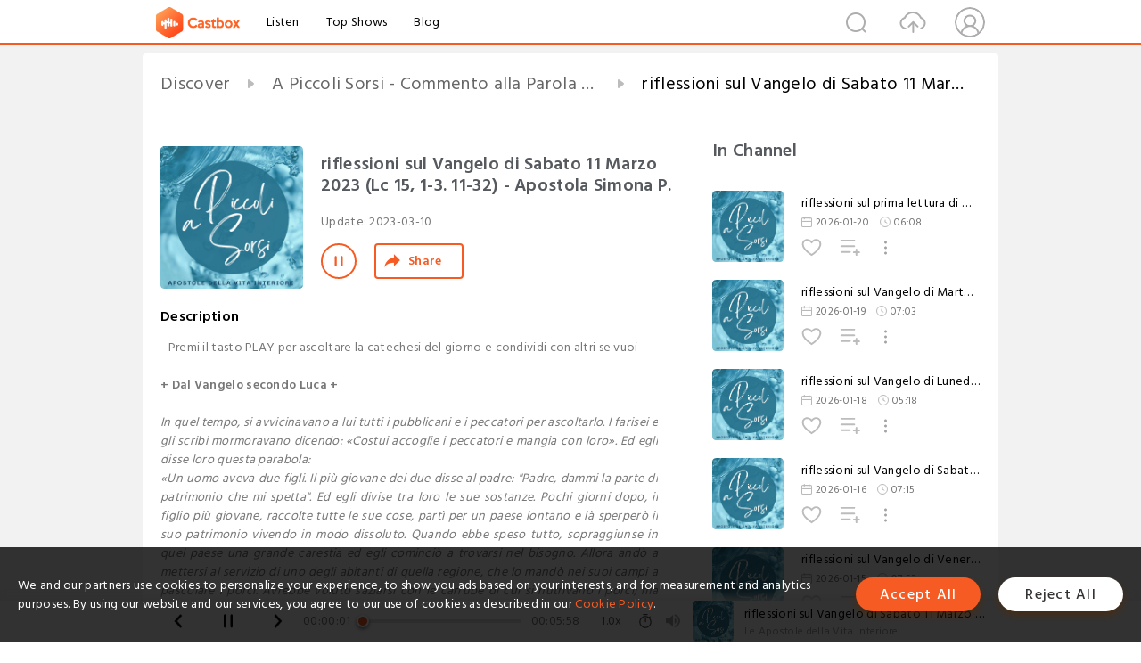

--- FILE ---
content_type: text/html; charset=utf-8
request_url: https://castbox.fm/episode/riflessioni-sul-Vangelo-di-Sabato-11-Marzo-2023-(Lc-15%2C-1-3.-11-32)---Apostola-Simona-P.-id2279232-id577773634
body_size: 29905
content:
<!DOCTYPE html>
<html lang="en">
<head>
  <meta charset="utf-8">
  <title>riflessioni sul Vangelo di Sabato 11 Marzo 2023 (Lc 15, 1-3. 11-32) - Apostola Simona P.</title>
  <link rel="canonical" href="https://castbox.fm/episode/riflessioni-sul-Vangelo-di-Sabato-11-Marzo-2023-(Lc-15%2C-1-3.-11-32)---Apostola-Simona-P.-id2279232-id577773634" >
  
  <link rel="dns-prefetch" href="https//s3.castbox.fm">
  <link rel="dns-prefetch" href="https//everest.castbox.fm">
  <link rel="dns-prefetch" href="https//data.castbox.fm">
  <meta http-equiv="X-UA-Compatible" content="IE=edge,chrome=1">
  <meta name="viewport" content="width=device-width, initial-scale=1, user-scalable=no" >
  
  <link rel="icon" href="https://s3.castbox.fm/app/castbox/static/images/logo_120.png" type="image/x-icon">
  <meta name="apple-mobile-web-app-title" content="Castbox">
  <meta name="apple-mobile-web-app-capable" content="yes">
  <meta name="twitter:site" content="@CastBox_FM" >
  <meta name="twitter:creator" content="@CastBox_FM">
  <meta name="twitter:domain" content="castbox.fm">
  
      <meta name="twitter:card" content="summary" >
      <meta name="twitter:card" content="player" >
      <meta name="twitter:player" content="https://castbox.fm/app/castbox/player/id2279232/id577773634?v=03" >
      <meta property="twitter:player:height" content="500">
      <meta property="twitter:player:width" content="500">
      <meta name="twitter:player:width" content="500" >
      <meta name="twitter:player:height" content="500" >
      <meta property="og:image:width" content="600" >
      <meta property="og:image:height" content="600" >
      
  <meta property="twitter:title" content="riflessioni sul Vangelo di Sabato 11 Marzo 2023 (Lc 15, 1-3. 11-32) - Apostola Simona P." >
  <meta property="twitter:image" content="https://storage.buzzsprout.com/ys1as3jmnq4kzzj4nqklhpp6o4wv?.jpg" >
  <meta property="twitter:description" content="<p>- Premi il tasto PLAY per ascoltare la catechesi del giorno e condividi con altri se vuoi -<br /><br /></p><p><b>+ Dal Vangelo secondo Luca +<br /> <..." >
  <meta property="al:ios:url" content="castbox://episode/riflessioni-sul-Vangelo-di-Sabato-11-Marzo-2023-(Lc-15%2C-1-3.-11-32)---Apostola-Simona-P.-id2279232-id577773634" >
  <meta property="al:ios:app_store_id" content="1100218439" >
  <meta property="al:ios:app_name" content="Castbox" >
  <meta property="al:android:url" content="castbox://episode/riflessioni-sul-Vangelo-di-Sabato-11-Marzo-2023-(Lc-15%2C-1-3.-11-32)---Apostola-Simona-P.-id2279232-id577773634" >
  <meta property="al:android:package" content="fm.castbox.audiobook.radio.podcast" >
  <meta property="al:android:app_name" content="Castbox" >
  <meta property="al:web:url" content="https://castbox.fm/episode/riflessioni-sul-Vangelo-di-Sabato-11-Marzo-2023-(Lc-15%2C-1-3.-11-32)---Apostola-Simona-P.-id2279232-id577773634" >
  <meta property="fb:app_id" content="1840752496197771" >
  <meta property="og:type" content="article" >
  <meta property="og:site_name" content="Castbox" />
  <meta property="og:url" content="https://castbox.fm/episode/riflessioni-sul-Vangelo-di-Sabato-11-Marzo-2023-(Lc-15%2C-1-3.-11-32)---Apostola-Simona-P.-id2279232-id577773634" >
  <meta property="og:image" content="https://storage.buzzsprout.com/ys1as3jmnq4kzzj4nqklhpp6o4wv?.jpg" >
  <meta property="og:title" content="riflessioni sul Vangelo di Sabato 11 Marzo 2023 (Lc 15, 1-3. 11-32) - Apostola Simona P." >
  <meta property="og:description" content="<p>- Premi il tasto PLAY per ascoltare la catechesi del giorno e condividi con altri se vuoi -<br /><br /></p><p><b>+ Dal Vangelo secondo Luca +<br /> <..." >
  <meta property="twitter:app:id:iphone" content="1243410543">
  <meta property="twitter:app:id:googleplay" content="fm.castbox.audiobook.radio.podcast">
  <meta name="description" content="<p>- Premi il tasto PLAY per ascoltare la catechesi del giorno e condividi con altri se vuoi -<br /><br /></p><p><b>+ Dal Vangelo secondo Luca +<br /> <..." >
  <meta name="keywords" content="Free iPhone Podcast App, Free Podcast App, Rachel Maddow, Bill Bur Podcast, NPR, WNYC, WBEZ, This American Life, In-audio Search, What is Podcasting, Serial Podcast, On Demand Podcast, Public Radio" >
  <meta name="theme-color" content="rgba(64, 64, 64, 0.9)" />
  <link rel="search" type="application/opensearchdescription+xml" href="https://castbox.fm/opensearch.xml" title="Castbox">
  
  <link href="https://fonts.googleapis.com/css?family=Hind+Siliguri:300,400,500,600" rel="stylesheet"><link rel="stylesheet" type="text/css" href="https://s3.castbox.fm/app/castbox/static/css/slick.min.css" >
  <script type="application/ld+json">
{"@context":"http://schema.org","@type":"BreadcrumbList","itemListElement":[{"@type":"ListItem","position":1,"item":{"@id":"https://castbox.fm/home","name":"Channels","image":"https://s3.castbox.fm/app/castbox/static/images/logo.png"}},{"@type":"ListItem","position":2,"item":{"@id":"https://castbox.fm/channel/A-Piccoli-Sorsi---Commento-alla-Parola-del-giorno-delle-Apostole-della-Vita-Interiore-id2279232","name":"A%20Piccoli%20Sorsi%20-%20Commento%20alla%20Parola%20del%20giorno%20delle%20Apostole%20della%20Vita%20Interiore","image":"https://storage.buzzsprout.com/ys1as3jmnq4kzzj4nqklhpp6o4wv?.jpg"}},{"@type":"ListItem","position":3,"item":{"@id":"https://castbox.fm/episode/riflessioni-sul-Vangelo-di-Sabato-11-Marzo-2023-(Lc-15%2C-1-3.-11-32)---Apostola-Simona-P.-id2279232-id577773634","name":"riflessioni%20sul%20Vangelo%20di%20Sabato%2011%20Marzo%202023%20(Lc%2015%2C%201-3.%2011-32)%20-%20Apostola%20Simona%20P.","image":"https://storage.buzzsprout.com/ys1as3jmnq4kzzj4nqklhpp6o4wv?.jpg"}}]}
</script>
  <link rel="manifest" id="pwaLink" href="/api/pwa/manifest.json">
  
  
  <script type='text/javascript'>
    if (document.documentElement.clientWidth <= 720) {
      document.documentElement.style.fontSize = document.documentElement.clientWidth / 7.2 + 'px'
    } else {
      document.documentElement.style.fontSize = '100px'
    }
    window.onloadcallback=function(){}
  </script>
  
  <link data-chunk="global" rel="stylesheet" href="https://s3.castbox.fm/webstatic/css/vendors~global.96c36ed4.chunk.css">
<link data-chunk="global" rel="stylesheet" href="https://s3.castbox.fm/webstatic/css/global.c7478bb9.chunk.css">
<link data-chunk="castbox.main" rel="stylesheet" href="https://s3.castbox.fm/webstatic/css/castbox.main.ed6e5c24.chunk.css">
<link data-chunk="ep" rel="stylesheet" href="https://s3.castbox.fm/webstatic/css/ep.fe499db8.chunk.css">
</head>
<body>
  <div id="root"><div class="castboxGlobal"><div style="width:0;height:0"><audio style="width:100%;height:100%" preload="auto"><source src="https://www.buzzsprout.com/542092/episodes/12344349-riflessioni-sul-vangelo-di-sabato-11-marzo-2023-lc-15-1-3-11-32-apostola-simona-p.mp3"/></audio></div><div class="castboxMain"><div class="mainBox"><div id="castboxHeader"><div class="castboxHeaderContainer"><div class="nav-item left navLogo"><a href="/"><img class="logoTextCover" src="https://s3.castbox.fm/webstatic/images/navLogo.c3d5a81b.png"/></a><a class="nav-item link" href="/home">Listen</a><a class="nav-item link" href="/categories/0">Top Shows</a><a class="nav-item link" href="/blog">Blog</a></div><div><div class="nav-item right topUserNav"><div class="userNav right"><div class="userNav-icon"><img class="userNav-img" src="https://s3.castbox.fm/webstatic/images/userIcon.06c408dc.png"/></div></div></div><div class="nav-item right upload"><a href="/creator/upload"><img class="img" src="https://s3.castbox.fm/webstatic/images/upload_icon.521c956a.png"/></a></div><div class="nav-item right search"><img class="img" src="https://s3.castbox.fm/webstatic/images/search_icon.3958760d.png"/></div></div></div></div><div style="padding-bottom:56px;min-height:100vh" id="childrenBox" class="childrenBox"><div class="topCon"></div><div class="topLeftCon"></div><div class="topRightCon"></div><div class="trackPlay clearfix childContent"><div style="text-align:left" class="guru-breadcrumb"><span class="guru-breadcrumb-item"><span style="max-width:40%" class="breadcrumb-text"><a href="/home">Discover</a></span><img class="breadcrumbImage" src="[data-uri]"/></span><span class="guru-breadcrumb-item"><span style="max-width:40%" class="breadcrumb-text"><a href="/channel/A-Piccoli-Sorsi---Commento-alla-Parola-del-giorno-delle-Apostole-della-Vita-Interiore-id2279232">A Piccoli Sorsi - Commento alla Parola del giorno delle Apostole della Vita Interiore</a></span><img class="breadcrumbImage" src="[data-uri]"/></span><span class="guru-breadcrumb-item active"><span style="max-width:40%" class="breadcrumb-text">riflessioni sul Vangelo di Sabato 11 Marzo 2023 (Lc 15, 1-3. 11-32) - Apostola Simona P.</span></span></div><div class="leftContainer"><div class="trackinfo"><div class="trackinfo-cover" data-episode_id="00594ccf4a900edf534954a662ea1c921ffda1cc-fedf80f788d0018bd0b1139a008565b11bcba8cf"><div style="display:inline-block;height:100%;width:100%;overflow:hidden;border-radius:4px;background-color:#A9B8AD" class="coverImgContainer"><img style="display:inline-block;opacity:1;width:100%;height:100%" src="https://storage.buzzsprout.com/ys1as3jmnq4kzzj4nqklhpp6o4wv?.jpg" class="cover" alt="riflessioni sul Vangelo di Sabato 11 Marzo 2023 (Lc 15, 1-3. 11-32) - Apostola Simona P." title="riflessioni sul Vangelo di Sabato 11 Marzo 2023 (Lc 15, 1-3. 11-32) - Apostola Simona P."/></div></div><div class="trackinfo-titleBox"><h1 title="riflessioni sul Vangelo di Sabato 11 Marzo 2023 (Lc 15, 1-3. 11-32) - Apostola Simona P." class="trackinfo-title"><div id="box-pro-ellipsis-176903402034760" class="box-ellipsis box-ellipsis-lineClamp"><style>#box-pro-ellipsis-176903402034760{-webkit-line-clamp:2;}</style><span>riflessioni sul Vangelo di Sabato 11 Marzo 2023 (Lc 15, 1-3. 11-32) - Apostola Simona P.</span></div></h1><div class="trackinfo-con-des"><span class="item">Update: <!-- -->2023-03-10</span><span class="item"></span></div><div class="trackinfo-ctrls"><div class="player_play_btn pause loading " style="display:inline-block;cursor:pointer;margin-right:20px"></div><span><div class="sharePageBtn">Share</div></span></div></div><div class="trackinfo-des-title-wrapper"><p class="trackinfo-des-title ">Description</p></div><div class="trackinfo-des"><span class="box-ellipsis"><div><p>- Premi il tasto PLAY per ascoltare la catechesi del giorno e condividi con altri se vuoi -<br /><br /></p><p><b>+ Dal Vangelo secondo Luca +<br /> <br /></b><em>In quel tempo, si avvicinavano a lui tutti i pubblicani e i peccatori per ascoltarlo. I farisei e gli scribi mormoravano dicendo: «Costui accoglie i peccatori e mangia con loro». Ed egli disse loro questa parabola:<br />«Un uomo aveva due figli. Il più giovane dei due disse al padre: "Padre, dammi la parte di patrimonio che mi spetta". Ed egli divise tra loro le sue sostanze. Pochi giorni dopo, il figlio più giovane, raccolte tutte le sue cose, partì per un paese lontano e là sperperò il suo patrimonio vivendo in modo dissoluto. Quando ebbe speso tutto, sopraggiunse in quel paese una grande carestia ed egli cominciò a trovarsi nel bisogno. Allora andò a mettersi al servizio di uno degli abitanti di quella regione, che lo mandò nei suoi campi a pascolare i porci. Avrebbe voluto saziarsi con le carrube di cui si nutrivano i porci; ma nessuno gli dava nulla. Allora ritornò in sé e disse: "Quanti salariati di mio padre hanno pane in abbondanza e io qui muoio di fame! Mi alzerò, andrò da mio padre e gli dirò: Padre, ho peccato verso il Cielo e davanti a te; non sono più degno di essere chiamato tuo figlio. Trattami come uno dei tuoi salariati". Si alzò e tornò da suo padre.<br />Quando era ancora lontano, suo padre lo vide, ebbe compassione, gli corse incontro, gli si gettò al collo e lo baciò. Il figlio gli disse: "Padre, ho peccato verso il Cielo e davanti a te; non sono più degno di essere chiamato tuo figlio". Ma il padre disse ai servi: "Presto, portate qui il vestito più bello e fateglielo indossare, mettetegli l'anello al dito e i sandali ai piedi. Prendete il vitello grasso, ammazzatelo, mangiamo e facciamo festa, perché questo mio figlio era morto ed è tornato in vita, era perduto ed è stato ritrovato". E cominciarono a far festa.<br />Il figlio maggiore si trovava nei campi. Al ritorno, quando fu vicino a casa, udì la musica e le danze; chiamò uno dei servi e gli domandò che cosa fosse tutto questo. Quello gli rispose: "Tuo fratello è qui e tuo padre ha fatto ammazzare il vitello grasso, perché lo ha riavuto sano e salvo". Egli si indignò, e non voleva entrare. Suo padre allora uscì a supplicarlo. Ma egli rispose a suo padre: "Ecco, io ti servo da tanti anni e non ho mai disobbedito a un tuo comando, e tu non mi hai mai dato un capretto per far festa con i miei amici. Ma ora che è tornato questo tuo figlio, il quale ha divorato le tue sostanze con le prostitute, per lui hai ammazzato il vitello grasso". Gli rispose il padre: "Figlio, tu sei sempre con me e tutto ciò che è mio è tuo; ma bisognava far festa e rallegrarsi, perché questo tuo fratello era morto ed è tornato in vita, era perduto ed è stato ritrovato"».<br /></em><br /></p><p><b>Parola del Signore.</b></p></div></span></div><div class="seeMorebtn seeMorebtn_up"><img class="img" src="[data-uri]"/></div></div><div class="trackPlay-comment"><div id="comments" class="commentList"><div class="commentList-title"><span>Comments<!-- --> </span></div><div class="addComment clearfix"><form class="addCommentForm"><div class="commentInputBox"><input type="text" value="" class="commentInputBox-input" placeholder="Sign in to Comment"/><input type="submit" style="display:none"/></div><div class="userCover"><div style="display:inline-block;height:100%;width:100%;overflow:hidden;border-radius:4px;background-color:#A9B8AD" class="coverImgContainer"><img style="display:inline-block;opacity:1;width:100%;height:100%" src="[data-uri]" class="userCover-img"/></div></div></form></div><div class="commentList-box"><div class="commentListCon"><div></div></div></div></div></div></div><div class="rightContainer"><div class="rightContainer-item"><div class="TrackList"><div class="trackListCon"><div class="clearfix"><div class="trackListCon_title">In Channel</div></div><div class="trackListCon_list" style="height:600px"><div><section class="episodeRow opacityinAnimate"><div class="ep-item isSmall"><div class="ep-item-cover"><a href="/episode/riflessioni-sul-prima-lettura-di-Mercoledì-21-Gennaio-2026-(1-Sam-17%2C-32-33.-37.-40-51)---Apostola-Simona-C.-id2279232-id895272239"><div style="display:inline-block;height:100%;width:100%;overflow:hidden;border-radius:4px;background-color:#A9B8AD" class="coverImgContainer"><img style="display:inline-block;opacity:1;width:100%;height:100%" src="https://storage.buzzsprout.com/ys1as3jmnq4kzzj4nqklhpp6o4wv?.jpg" class="image" alt="riflessioni sul prima lettura di Mercoledì 21 Gennaio 2026 (1 Sam 17, 32-33. 37. 40-51) - Apostola Simona C." title="riflessioni sul prima lettura di Mercoledì 21 Gennaio 2026 (1 Sam 17, 32-33. 37. 40-51) - Apostola Simona C."/></div></a></div><div class="ep-item-con"><a href="/episode/riflessioni-sul-prima-lettura-di-Mercoledì-21-Gennaio-2026-(1-Sam-17%2C-32-33.-37.-40-51)---Apostola-Simona-C.-id2279232-id895272239"><p title="riflessioni sul prima lettura di Mercoledì 21 Gennaio 2026 (1 Sam 17, 32-33. 37. 40-51) - Apostola Simona C." class="ep-item-con-title"><span class="ellipsis" style="display:inline-block">riflessioni sul prima lettura di Mercoledì 21 Gennaio 2026 (1 Sam 17, 32-33. 37. 40-51) - Apostola Simona C.</span></p></a><p class="ep-item-con-des"><span class="item icon date">2026-01-20</span><span class="item icon time">06:08</span></p><div class="ep-item-con-btns"><p class="btn-item like"></p><span class="btn-item add-2epl"><div class="playlists-modal"><div class="playlists-modal-target"><div class="add-2epl-btn"></div></div></div></span><span class="btn-item add-2epl more-point"><div class="playlists-modal"><div class="playlists-modal-target"><div class="add-2epl-btn epl-more-action"></div></div></div></span></div></div><div class="ep-item-ctrls"><a class="ctrlItem play" href="/episode/riflessioni-sul-prima-lettura-di-Mercoledì-21-Gennaio-2026-(1-Sam-17%2C-32-33.-37.-40-51)---Apostola-Simona-C.-id2279232-id895272239"></a></div></div><div class="audiobox"></div></section><section class="episodeRow opacityinAnimate"><div class="ep-item isSmall"><div class="ep-item-cover"><a href="/episode/riflessioni-sul-Vangelo-di-Martedì-20-Gennaio-2026-(Mc-2%2C-23-28)---Apostola-Tiziana-id2279232-id894961757"><div style="display:inline-block;height:100%;width:100%;overflow:hidden;border-radius:4px;background-color:#A9B8AD" class="coverImgContainer"><img style="display:inline-block;opacity:1;width:100%;height:100%" src="https://storage.buzzsprout.com/ys1as3jmnq4kzzj4nqklhpp6o4wv?.jpg" class="image" alt="riflessioni sul Vangelo di Martedì 20 Gennaio 2026 (Mc 2, 23-28) - Apostola Tiziana" title="riflessioni sul Vangelo di Martedì 20 Gennaio 2026 (Mc 2, 23-28) - Apostola Tiziana"/></div></a></div><div class="ep-item-con"><a href="/episode/riflessioni-sul-Vangelo-di-Martedì-20-Gennaio-2026-(Mc-2%2C-23-28)---Apostola-Tiziana-id2279232-id894961757"><p title="riflessioni sul Vangelo di Martedì 20 Gennaio 2026 (Mc 2, 23-28) - Apostola Tiziana" class="ep-item-con-title"><span class="ellipsis" style="display:inline-block">riflessioni sul Vangelo di Martedì 20 Gennaio 2026 (Mc 2, 23-28) - Apostola Tiziana</span></p></a><p class="ep-item-con-des"><span class="item icon date">2026-01-19</span><span class="item icon time">07:03</span></p><div class="ep-item-con-btns"><p class="btn-item like"></p><span class="btn-item add-2epl"><div class="playlists-modal"><div class="playlists-modal-target"><div class="add-2epl-btn"></div></div></div></span><span class="btn-item add-2epl more-point"><div class="playlists-modal"><div class="playlists-modal-target"><div class="add-2epl-btn epl-more-action"></div></div></div></span></div></div><div class="ep-item-ctrls"><a class="ctrlItem play" href="/episode/riflessioni-sul-Vangelo-di-Martedì-20-Gennaio-2026-(Mc-2%2C-23-28)---Apostola-Tiziana-id2279232-id894961757"></a></div></div><div class="audiobox"></div></section><section class="episodeRow opacityinAnimate"><div class="ep-item isSmall"><div class="ep-item-cover"><a href="/episode/riflessioni-sul-Vangelo-di-Lunedì-19-Gennaio-2026-(Mc-2%2C-18-22)---Apostola-Celestina-id2279232-id894687322"><div style="display:inline-block;height:100%;width:100%;overflow:hidden;border-radius:4px;background-color:#A9B8AD" class="coverImgContainer"><img style="display:inline-block;opacity:1;width:100%;height:100%" src="https://storage.buzzsprout.com/ys1as3jmnq4kzzj4nqklhpp6o4wv?.jpg" class="image" alt="riflessioni sul Vangelo di Lunedì 19 Gennaio 2026 (Mc 2, 18-22) - Apostola Celestina" title="riflessioni sul Vangelo di Lunedì 19 Gennaio 2026 (Mc 2, 18-22) - Apostola Celestina"/></div></a></div><div class="ep-item-con"><a href="/episode/riflessioni-sul-Vangelo-di-Lunedì-19-Gennaio-2026-(Mc-2%2C-18-22)---Apostola-Celestina-id2279232-id894687322"><p title="riflessioni sul Vangelo di Lunedì 19 Gennaio 2026 (Mc 2, 18-22) - Apostola Celestina" class="ep-item-con-title"><span class="ellipsis" style="display:inline-block">riflessioni sul Vangelo di Lunedì 19 Gennaio 2026 (Mc 2, 18-22) - Apostola Celestina</span></p></a><p class="ep-item-con-des"><span class="item icon date">2026-01-18</span><span class="item icon time">05:18</span></p><div class="ep-item-con-btns"><p class="btn-item like"></p><span class="btn-item add-2epl"><div class="playlists-modal"><div class="playlists-modal-target"><div class="add-2epl-btn"></div></div></div></span><span class="btn-item add-2epl more-point"><div class="playlists-modal"><div class="playlists-modal-target"><div class="add-2epl-btn epl-more-action"></div></div></div></span></div></div><div class="ep-item-ctrls"><a class="ctrlItem play" href="/episode/riflessioni-sul-Vangelo-di-Lunedì-19-Gennaio-2026-(Mc-2%2C-18-22)---Apostola-Celestina-id2279232-id894687322"></a></div></div><div class="audiobox"></div></section><section class="episodeRow opacityinAnimate"><div class="ep-item isSmall"><div class="ep-item-cover"><a href="/episode/riflessioni-sul-Vangelo-di-Sabato-17-Gennaio-2026-(Mc-2%2C-13-17)---Apostola-Tiziana-id2279232-id894125160"><div style="display:inline-block;height:100%;width:100%;overflow:hidden;border-radius:4px;background-color:#A9B8AD" class="coverImgContainer"><img style="display:inline-block;opacity:1;width:100%;height:100%" src="https://storage.buzzsprout.com/ys1as3jmnq4kzzj4nqklhpp6o4wv?.jpg" class="image" alt="riflessioni sul Vangelo di Sabato 17 Gennaio 2026 (Mc 2, 13-17) - Apostola Tiziana" title="riflessioni sul Vangelo di Sabato 17 Gennaio 2026 (Mc 2, 13-17) - Apostola Tiziana"/></div></a></div><div class="ep-item-con"><a href="/episode/riflessioni-sul-Vangelo-di-Sabato-17-Gennaio-2026-(Mc-2%2C-13-17)---Apostola-Tiziana-id2279232-id894125160"><p title="riflessioni sul Vangelo di Sabato 17 Gennaio 2026 (Mc 2, 13-17) - Apostola Tiziana" class="ep-item-con-title"><span class="ellipsis" style="display:inline-block">riflessioni sul Vangelo di Sabato 17 Gennaio 2026 (Mc 2, 13-17) - Apostola Tiziana</span></p></a><p class="ep-item-con-des"><span class="item icon date">2026-01-16</span><span class="item icon time">07:15</span></p><div class="ep-item-con-btns"><p class="btn-item like"></p><span class="btn-item add-2epl"><div class="playlists-modal"><div class="playlists-modal-target"><div class="add-2epl-btn"></div></div></div></span><span class="btn-item add-2epl more-point"><div class="playlists-modal"><div class="playlists-modal-target"><div class="add-2epl-btn epl-more-action"></div></div></div></span></div></div><div class="ep-item-ctrls"><a class="ctrlItem play" href="/episode/riflessioni-sul-Vangelo-di-Sabato-17-Gennaio-2026-(Mc-2%2C-13-17)---Apostola-Tiziana-id2279232-id894125160"></a></div></div><div class="audiobox"></div></section><section class="episodeRow opacityinAnimate"><div class="ep-item isSmall"><div class="ep-item-cover"><a href="/episode/riflessioni-sul-Vangelo-di-Venerdì-16-Gennaio-2026-(Mc-2%2C-1-12)---Apostola-Michela-id2279232-id893716309"><div style="display:inline-block;height:100%;width:100%;overflow:hidden;border-radius:4px;background-color:#A9B8AD" class="coverImgContainer"><img style="display:inline-block;opacity:1;width:100%;height:100%" src="https://storage.buzzsprout.com/ys1as3jmnq4kzzj4nqklhpp6o4wv?.jpg" class="image" alt="riflessioni sul Vangelo di Venerdì 16 Gennaio 2026 (Mc 2, 1-12) - Apostola Michela" title="riflessioni sul Vangelo di Venerdì 16 Gennaio 2026 (Mc 2, 1-12) - Apostola Michela"/></div></a></div><div class="ep-item-con"><a href="/episode/riflessioni-sul-Vangelo-di-Venerdì-16-Gennaio-2026-(Mc-2%2C-1-12)---Apostola-Michela-id2279232-id893716309"><p title="riflessioni sul Vangelo di Venerdì 16 Gennaio 2026 (Mc 2, 1-12) - Apostola Michela" class="ep-item-con-title"><span class="ellipsis" style="display:inline-block">riflessioni sul Vangelo di Venerdì 16 Gennaio 2026 (Mc 2, 1-12) - Apostola Michela</span></p></a><p class="ep-item-con-des"><span class="item icon date">2026-01-15</span><span class="item icon time">07:53</span></p><div class="ep-item-con-btns"><p class="btn-item like"></p><span class="btn-item add-2epl"><div class="playlists-modal"><div class="playlists-modal-target"><div class="add-2epl-btn"></div></div></div></span><span class="btn-item add-2epl more-point"><div class="playlists-modal"><div class="playlists-modal-target"><div class="add-2epl-btn epl-more-action"></div></div></div></span></div></div><div class="ep-item-ctrls"><a class="ctrlItem play" href="/episode/riflessioni-sul-Vangelo-di-Venerdì-16-Gennaio-2026-(Mc-2%2C-1-12)---Apostola-Michela-id2279232-id893716309"></a></div></div><div class="audiobox"></div></section><section class="episodeRow opacityinAnimate"><div class="ep-item isSmall"><div class="ep-item-cover"><a href="/episode/riflessioni-sul-Vangelo-di-Giovedì-15-Gennaio-2026-(Mc-1%2C-40-45)---Apostola-Tiziana-id2279232-id893454716"><div style="display:inline-block;height:100%;width:100%;overflow:hidden;border-radius:4px;background-color:#A9B8AD" class="coverImgContainer"><img style="display:inline-block;opacity:1;width:100%;height:100%" src="https://storage.buzzsprout.com/ys1as3jmnq4kzzj4nqklhpp6o4wv?.jpg" class="image" alt="riflessioni sul Vangelo di Giovedì 15 Gennaio 2026 (Mc 1, 40-45) - Apostola Tiziana" title="riflessioni sul Vangelo di Giovedì 15 Gennaio 2026 (Mc 1, 40-45) - Apostola Tiziana"/></div></a></div><div class="ep-item-con"><a href="/episode/riflessioni-sul-Vangelo-di-Giovedì-15-Gennaio-2026-(Mc-1%2C-40-45)---Apostola-Tiziana-id2279232-id893454716"><p title="riflessioni sul Vangelo di Giovedì 15 Gennaio 2026 (Mc 1, 40-45) - Apostola Tiziana" class="ep-item-con-title"><span class="ellipsis" style="display:inline-block">riflessioni sul Vangelo di Giovedì 15 Gennaio 2026 (Mc 1, 40-45) - Apostola Tiziana</span></p></a><p class="ep-item-con-des"><span class="item icon date">2026-01-14</span><span class="item icon time">06:08</span></p><div class="ep-item-con-btns"><p class="btn-item like"></p><span class="btn-item add-2epl"><div class="playlists-modal"><div class="playlists-modal-target"><div class="add-2epl-btn"></div></div></div></span><span class="btn-item add-2epl more-point"><div class="playlists-modal"><div class="playlists-modal-target"><div class="add-2epl-btn epl-more-action"></div></div></div></span></div></div><div class="ep-item-ctrls"><a class="ctrlItem play" href="/episode/riflessioni-sul-Vangelo-di-Giovedì-15-Gennaio-2026-(Mc-1%2C-40-45)---Apostola-Tiziana-id2279232-id893454716"></a></div></div><div class="audiobox"></div></section><section class="episodeRow opacityinAnimate"><div class="ep-item isSmall"><div class="ep-item-cover"><a href="/episode/riflessioni-sul-prima-lettura-di-Mercoledì-14-Gennaio-2026-(1-Sam-3%2C-1-10.-19-20)---Apostola-Elena-id2279232-id892983178"><div style="display:inline-block;height:100%;width:100%;overflow:hidden;border-radius:4px;background-color:#A9B8AD" class="coverImgContainer"><img style="display:inline-block;opacity:1;width:100%;height:100%" src="https://storage.buzzsprout.com/ys1as3jmnq4kzzj4nqklhpp6o4wv?.jpg" class="image" alt="riflessioni sul prima lettura di Mercoledì 14 Gennaio 2026 (1 Sam 3, 1-10. 19-20) - Apostola Elena" title="riflessioni sul prima lettura di Mercoledì 14 Gennaio 2026 (1 Sam 3, 1-10. 19-20) - Apostola Elena"/></div></a></div><div class="ep-item-con"><a href="/episode/riflessioni-sul-prima-lettura-di-Mercoledì-14-Gennaio-2026-(1-Sam-3%2C-1-10.-19-20)---Apostola-Elena-id2279232-id892983178"><p title="riflessioni sul prima lettura di Mercoledì 14 Gennaio 2026 (1 Sam 3, 1-10. 19-20) - Apostola Elena" class="ep-item-con-title"><span class="ellipsis" style="display:inline-block">riflessioni sul prima lettura di Mercoledì 14 Gennaio 2026 (1 Sam 3, 1-10. 19-20) - Apostola Elena</span></p></a><p class="ep-item-con-des"><span class="item icon date">2026-01-13</span><span class="item icon time">06:56</span></p><div class="ep-item-con-btns"><p class="btn-item like"></p><span class="btn-item add-2epl"><div class="playlists-modal"><div class="playlists-modal-target"><div class="add-2epl-btn"></div></div></div></span><span class="btn-item add-2epl more-point"><div class="playlists-modal"><div class="playlists-modal-target"><div class="add-2epl-btn epl-more-action"></div></div></div></span></div></div><div class="ep-item-ctrls"><a class="ctrlItem play" href="/episode/riflessioni-sul-prima-lettura-di-Mercoledì-14-Gennaio-2026-(1-Sam-3%2C-1-10.-19-20)---Apostola-Elena-id2279232-id892983178"></a></div></div><div class="audiobox"></div></section><section class="episodeRow opacityinAnimate"><div class="ep-item isSmall"><div class="ep-item-cover"><a href="/episode/riflessioni-sul-Vangelo-di-Martedì-13-Gennaio-2026-(Mc-1%2C-21-28)---Apostola-Tiziana-id2279232-id892613120"><div style="display:inline-block;height:100%;width:100%;overflow:hidden;border-radius:4px;background-color:#A9B8AD" class="coverImgContainer"><img style="display:inline-block;opacity:1;width:100%;height:100%" src="https://storage.buzzsprout.com/ys1as3jmnq4kzzj4nqklhpp6o4wv?.jpg" class="image" alt="riflessioni sul Vangelo di Martedì 13 Gennaio 2026 (Mc 1, 21-28) - Apostola Tiziana" title="riflessioni sul Vangelo di Martedì 13 Gennaio 2026 (Mc 1, 21-28) - Apostola Tiziana"/></div></a></div><div class="ep-item-con"><a href="/episode/riflessioni-sul-Vangelo-di-Martedì-13-Gennaio-2026-(Mc-1%2C-21-28)---Apostola-Tiziana-id2279232-id892613120"><p title="riflessioni sul Vangelo di Martedì 13 Gennaio 2026 (Mc 1, 21-28) - Apostola Tiziana" class="ep-item-con-title"><span class="ellipsis" style="display:inline-block">riflessioni sul Vangelo di Martedì 13 Gennaio 2026 (Mc 1, 21-28) - Apostola Tiziana</span></p></a><p class="ep-item-con-des"><span class="item icon date">2026-01-12</span><span class="item icon time">06:33</span></p><div class="ep-item-con-btns"><p class="btn-item like"></p><span class="btn-item add-2epl"><div class="playlists-modal"><div class="playlists-modal-target"><div class="add-2epl-btn"></div></div></div></span><span class="btn-item add-2epl more-point"><div class="playlists-modal"><div class="playlists-modal-target"><div class="add-2epl-btn epl-more-action"></div></div></div></span></div></div><div class="ep-item-ctrls"><a class="ctrlItem play" href="/episode/riflessioni-sul-Vangelo-di-Martedì-13-Gennaio-2026-(Mc-1%2C-21-28)---Apostola-Tiziana-id2279232-id892613120"></a></div></div><div class="audiobox"></div></section><section class="episodeRow opacityinAnimate"><div class="ep-item isSmall"><div class="ep-item-cover"><a href="/episode/riflessioni-sul-Vangelo-di-Lunedì-12-Gennaio-2026-(Mc-1%2C-14-20)---Apostola-Alexa-id2279232-id892279836"><div style="display:inline-block;height:100%;width:100%;overflow:hidden;border-radius:4px;background-color:#A9B8AD" class="coverImgContainer"><img style="display:inline-block;opacity:1;width:100%;height:100%" src="https://storage.buzzsprout.com/ys1as3jmnq4kzzj4nqklhpp6o4wv?.jpg" class="image" alt="riflessioni sul Vangelo di Lunedì 12 Gennaio 2026 (Mc 1, 14-20) - Apostola Alexa" title="riflessioni sul Vangelo di Lunedì 12 Gennaio 2026 (Mc 1, 14-20) - Apostola Alexa"/></div></a></div><div class="ep-item-con"><a href="/episode/riflessioni-sul-Vangelo-di-Lunedì-12-Gennaio-2026-(Mc-1%2C-14-20)---Apostola-Alexa-id2279232-id892279836"><p title="riflessioni sul Vangelo di Lunedì 12 Gennaio 2026 (Mc 1, 14-20) - Apostola Alexa" class="ep-item-con-title"><span class="ellipsis" style="display:inline-block">riflessioni sul Vangelo di Lunedì 12 Gennaio 2026 (Mc 1, 14-20) - Apostola Alexa</span></p></a><p class="ep-item-con-des"><span class="item icon date">2026-01-11</span><span class="item icon time">07:00</span></p><div class="ep-item-con-btns"><p class="btn-item like"></p><span class="btn-item add-2epl"><div class="playlists-modal"><div class="playlists-modal-target"><div class="add-2epl-btn"></div></div></div></span><span class="btn-item add-2epl more-point"><div class="playlists-modal"><div class="playlists-modal-target"><div class="add-2epl-btn epl-more-action"></div></div></div></span></div></div><div class="ep-item-ctrls"><a class="ctrlItem play" href="/episode/riflessioni-sul-Vangelo-di-Lunedì-12-Gennaio-2026-(Mc-1%2C-14-20)---Apostola-Alexa-id2279232-id892279836"></a></div></div><div class="audiobox"></div></section><section class="episodeRow opacityinAnimate"><div class="ep-item isSmall"><div class="ep-item-cover"><a href="/episode/riflessioni-sul-Vangelo-di-Sabato-10-Gennaio-2026-(Lc-4%2C-14-22)---Apostola-Tiziana-id2279232-id890895270"><div style="display:inline-block;height:100%;width:100%;overflow:hidden;border-radius:4px;background-color:#A9B8AD" class="coverImgContainer"><img style="display:inline-block;opacity:1;width:100%;height:100%" src="https://storage.buzzsprout.com/ys1as3jmnq4kzzj4nqklhpp6o4wv?.jpg" class="image" alt="riflessioni sul Vangelo di Sabato 10 Gennaio 2026 (Lc 4, 14-22) - Apostola Tiziana" title="riflessioni sul Vangelo di Sabato 10 Gennaio 2026 (Lc 4, 14-22) - Apostola Tiziana"/></div></a></div><div class="ep-item-con"><a href="/episode/riflessioni-sul-Vangelo-di-Sabato-10-Gennaio-2026-(Lc-4%2C-14-22)---Apostola-Tiziana-id2279232-id890895270"><p title="riflessioni sul Vangelo di Sabato 10 Gennaio 2026 (Lc 4, 14-22) - Apostola Tiziana" class="ep-item-con-title"><span class="ellipsis" style="display:inline-block">riflessioni sul Vangelo di Sabato 10 Gennaio 2026 (Lc 4, 14-22) - Apostola Tiziana</span></p></a><p class="ep-item-con-des"><span class="item icon date">2026-01-09</span><span class="item icon time">07:17</span></p><div class="ep-item-con-btns"><p class="btn-item like"></p><span class="btn-item add-2epl"><div class="playlists-modal"><div class="playlists-modal-target"><div class="add-2epl-btn"></div></div></div></span><span class="btn-item add-2epl more-point"><div class="playlists-modal"><div class="playlists-modal-target"><div class="add-2epl-btn epl-more-action"></div></div></div></span></div></div><div class="ep-item-ctrls"><a class="ctrlItem play" href="/episode/riflessioni-sul-Vangelo-di-Sabato-10-Gennaio-2026-(Lc-4%2C-14-22)---Apostola-Tiziana-id2279232-id890895270"></a></div></div><div class="audiobox"></div></section><section class="episodeRow opacityinAnimate"><div class="ep-item isSmall"><div class="ep-item-cover"><a href="/episode/riflessioni-sul-Vangelo-di-Venerdì-9-Gennaio-2026-(Mc-6%2C-45-52)---Apostola-Loredana-id2279232-id890520454"><div style="display:inline-block;height:100%;width:100%;overflow:hidden;border-radius:4px;background-color:#A9B8AD" class="coverImgContainer"><img style="display:inline-block;opacity:1;width:100%;height:100%" src="https://storage.buzzsprout.com/ys1as3jmnq4kzzj4nqklhpp6o4wv?.jpg" class="image" alt="riflessioni sul Vangelo di Venerdì 9 Gennaio 2026 (Mc 6, 45-52) - Apostola Loredana" title="riflessioni sul Vangelo di Venerdì 9 Gennaio 2026 (Mc 6, 45-52) - Apostola Loredana"/></div></a></div><div class="ep-item-con"><a href="/episode/riflessioni-sul-Vangelo-di-Venerdì-9-Gennaio-2026-(Mc-6%2C-45-52)---Apostola-Loredana-id2279232-id890520454"><p title="riflessioni sul Vangelo di Venerdì 9 Gennaio 2026 (Mc 6, 45-52) - Apostola Loredana" class="ep-item-con-title"><span class="ellipsis" style="display:inline-block">riflessioni sul Vangelo di Venerdì 9 Gennaio 2026 (Mc 6, 45-52) - Apostola Loredana</span></p></a><p class="ep-item-con-des"><span class="item icon date">2026-01-08</span><span class="item icon time">06:12</span></p><div class="ep-item-con-btns"><p class="btn-item like"></p><span class="btn-item add-2epl"><div class="playlists-modal"><div class="playlists-modal-target"><div class="add-2epl-btn"></div></div></div></span><span class="btn-item add-2epl more-point"><div class="playlists-modal"><div class="playlists-modal-target"><div class="add-2epl-btn epl-more-action"></div></div></div></span></div></div><div class="ep-item-ctrls"><a class="ctrlItem play" href="/episode/riflessioni-sul-Vangelo-di-Venerdì-9-Gennaio-2026-(Mc-6%2C-45-52)---Apostola-Loredana-id2279232-id890520454"></a></div></div><div class="audiobox"></div></section><section class="episodeRow opacityinAnimate"><div class="ep-item isSmall"><div class="ep-item-cover"><a href="/episode/riflessioni-sul-Vangelo-di-Giovedì-8-Gennaio-2026-(Mc-6%2C-34-44)---Apostola-Tiziana-id2279232-id890061221"><div style="display:inline-block;height:100%;width:100%;overflow:hidden;border-radius:4px;background-color:#A9B8AD" class="coverImgContainer"><img style="display:inline-block;opacity:1;width:100%;height:100%" src="https://storage.buzzsprout.com/ys1as3jmnq4kzzj4nqklhpp6o4wv?.jpg" class="image" alt="riflessioni sul Vangelo di Giovedì 8 Gennaio 2026 (Mc 6, 34-44) - Apostola Tiziana" title="riflessioni sul Vangelo di Giovedì 8 Gennaio 2026 (Mc 6, 34-44) - Apostola Tiziana"/></div></a></div><div class="ep-item-con"><a href="/episode/riflessioni-sul-Vangelo-di-Giovedì-8-Gennaio-2026-(Mc-6%2C-34-44)---Apostola-Tiziana-id2279232-id890061221"><p title="riflessioni sul Vangelo di Giovedì 8 Gennaio 2026 (Mc 6, 34-44) - Apostola Tiziana" class="ep-item-con-title"><span class="ellipsis" style="display:inline-block">riflessioni sul Vangelo di Giovedì 8 Gennaio 2026 (Mc 6, 34-44) - Apostola Tiziana</span></p></a><p class="ep-item-con-des"><span class="item icon date">2026-01-07</span><span class="item icon time">06:40</span></p><div class="ep-item-con-btns"><p class="btn-item like"></p><span class="btn-item add-2epl"><div class="playlists-modal"><div class="playlists-modal-target"><div class="add-2epl-btn"></div></div></div></span><span class="btn-item add-2epl more-point"><div class="playlists-modal"><div class="playlists-modal-target"><div class="add-2epl-btn epl-more-action"></div></div></div></span></div></div><div class="ep-item-ctrls"><a class="ctrlItem play" href="/episode/riflessioni-sul-Vangelo-di-Giovedì-8-Gennaio-2026-(Mc-6%2C-34-44)---Apostola-Tiziana-id2279232-id890061221"></a></div></div><div class="audiobox"></div></section><section class="episodeRow opacityinAnimate"><div class="ep-item isSmall"><div class="ep-item-cover"><a href="/episode/riflessioni-sul-Salmo-di-Mercoledì-7-Gennaio-2026-(Sal-2)---Apostola-Simona-P.-id2279232-id889721029"><div style="display:inline-block;height:100%;width:100%;overflow:hidden;border-radius:4px;background-color:#A9B8AD" class="coverImgContainer"><img style="display:inline-block;opacity:1;width:100%;height:100%" src="https://storage.buzzsprout.com/ys1as3jmnq4kzzj4nqklhpp6o4wv?.jpg" class="image" alt="riflessioni sul Salmo di Mercoledì 7 Gennaio 2026 (Sal 2) - Apostola Simona P." title="riflessioni sul Salmo di Mercoledì 7 Gennaio 2026 (Sal 2) - Apostola Simona P."/></div></a></div><div class="ep-item-con"><a href="/episode/riflessioni-sul-Salmo-di-Mercoledì-7-Gennaio-2026-(Sal-2)---Apostola-Simona-P.-id2279232-id889721029"><p title="riflessioni sul Salmo di Mercoledì 7 Gennaio 2026 (Sal 2) - Apostola Simona P." class="ep-item-con-title"><span class="ellipsis" style="display:inline-block">riflessioni sul Salmo di Mercoledì 7 Gennaio 2026 (Sal 2) - Apostola Simona P.</span></p></a><p class="ep-item-con-des"><span class="item icon date">2026-01-06</span><span class="item icon time">05:19</span></p><div class="ep-item-con-btns"><p class="btn-item like"></p><span class="btn-item add-2epl"><div class="playlists-modal"><div class="playlists-modal-target"><div class="add-2epl-btn"></div></div></div></span><span class="btn-item add-2epl more-point"><div class="playlists-modal"><div class="playlists-modal-target"><div class="add-2epl-btn epl-more-action"></div></div></div></span></div></div><div class="ep-item-ctrls"><a class="ctrlItem play" href="/episode/riflessioni-sul-Salmo-di-Mercoledì-7-Gennaio-2026-(Sal-2)---Apostola-Simona-P.-id2279232-id889721029"></a></div></div><div class="audiobox"></div></section><section class="episodeRow opacityinAnimate"><div class="ep-item isSmall"><div class="ep-item-cover"><a href="/episode/riflessioni-sul-Vangelo-di-Lunedì-5-Gennaio-2026-(Mt-2%2C1-12)---Apostola-Elena-id2279232-id889178317"><div style="display:inline-block;height:100%;width:100%;overflow:hidden;border-radius:4px;background-color:#A9B8AD" class="coverImgContainer"><img style="display:inline-block;opacity:1;width:100%;height:100%" src="https://storage.buzzsprout.com/ys1as3jmnq4kzzj4nqklhpp6o4wv?.jpg" class="image" alt="riflessioni sul Vangelo di Lunedì 5 Gennaio 2026 (Mt 2,1-12) - Apostola Elena" title="riflessioni sul Vangelo di Lunedì 5 Gennaio 2026 (Mt 2,1-12) - Apostola Elena"/></div></a></div><div class="ep-item-con"><a href="/episode/riflessioni-sul-Vangelo-di-Lunedì-5-Gennaio-2026-(Mt-2%2C1-12)---Apostola-Elena-id2279232-id889178317"><p title="riflessioni sul Vangelo di Lunedì 5 Gennaio 2026 (Mt 2,1-12) - Apostola Elena" class="ep-item-con-title"><span class="ellipsis" style="display:inline-block">riflessioni sul Vangelo di Lunedì 5 Gennaio 2026 (Mt 2,1-12) - Apostola Elena</span></p></a><p class="ep-item-con-des"><span class="item icon date">2026-01-04</span><span class="item icon time">06:20</span></p><div class="ep-item-con-btns"><p class="btn-item like"></p><span class="btn-item add-2epl"><div class="playlists-modal"><div class="playlists-modal-target"><div class="add-2epl-btn"></div></div></div></span><span class="btn-item add-2epl more-point"><div class="playlists-modal"><div class="playlists-modal-target"><div class="add-2epl-btn epl-more-action"></div></div></div></span></div></div><div class="ep-item-ctrls"><a class="ctrlItem play" href="/episode/riflessioni-sul-Vangelo-di-Lunedì-5-Gennaio-2026-(Mt-2%2C1-12)---Apostola-Elena-id2279232-id889178317"></a></div></div><div class="audiobox"></div></section><section class="episodeRow opacityinAnimate"><div class="ep-item isSmall"><div class="ep-item-cover"><a href="/episode/riflessioni-sul-Vangelo-di-Sabato-3-Gennaio-2026-(Gv-1%2C-29-34)---Apostola-Tiziana-id2279232-id888721687"><div style="display:inline-block;height:100%;width:100%;overflow:hidden;border-radius:4px;background-color:#A9B8AD" class="coverImgContainer"><img style="display:inline-block;opacity:1;width:100%;height:100%" src="https://storage.buzzsprout.com/ys1as3jmnq4kzzj4nqklhpp6o4wv?.jpg" class="image" alt="riflessioni sul Vangelo di Sabato 3 Gennaio 2026 (Gv 1, 29-34) - Apostola Tiziana" title="riflessioni sul Vangelo di Sabato 3 Gennaio 2026 (Gv 1, 29-34) - Apostola Tiziana"/></div></a></div><div class="ep-item-con"><a href="/episode/riflessioni-sul-Vangelo-di-Sabato-3-Gennaio-2026-(Gv-1%2C-29-34)---Apostola-Tiziana-id2279232-id888721687"><p title="riflessioni sul Vangelo di Sabato 3 Gennaio 2026 (Gv 1, 29-34) - Apostola Tiziana" class="ep-item-con-title"><span class="ellipsis" style="display:inline-block">riflessioni sul Vangelo di Sabato 3 Gennaio 2026 (Gv 1, 29-34) - Apostola Tiziana</span></p></a><p class="ep-item-con-des"><span class="item icon date">2026-01-02</span><span class="item icon time">06:21</span></p><div class="ep-item-con-btns"><p class="btn-item like"></p><span class="btn-item add-2epl"><div class="playlists-modal"><div class="playlists-modal-target"><div class="add-2epl-btn"></div></div></div></span><span class="btn-item add-2epl more-point"><div class="playlists-modal"><div class="playlists-modal-target"><div class="add-2epl-btn epl-more-action"></div></div></div></span></div></div><div class="ep-item-ctrls"><a class="ctrlItem play" href="/episode/riflessioni-sul-Vangelo-di-Sabato-3-Gennaio-2026-(Gv-1%2C-29-34)---Apostola-Tiziana-id2279232-id888721687"></a></div></div><div class="audiobox"></div></section><section class="episodeRow opacityinAnimate"><div class="ep-item isSmall"><div class="ep-item-cover"><a href="/episode/riflessioni-sul-Vangelo-di-Venerdì-2-Gennaio-2026-(Gv-1%2C-19-28)---Apostola-Simona-P.-id2279232-id888370886"><div style="display:inline-block;height:100%;width:100%;overflow:hidden;border-radius:4px;background-color:#A9B8AD" class="coverImgContainer"><img style="display:inline-block;opacity:1;width:100%;height:100%" src="https://storage.buzzsprout.com/ys1as3jmnq4kzzj4nqklhpp6o4wv?.jpg" class="image" alt="riflessioni sul Vangelo di Venerdì 2 Gennaio 2026 (Gv 1, 19-28) - Apostola Simona P." title="riflessioni sul Vangelo di Venerdì 2 Gennaio 2026 (Gv 1, 19-28) - Apostola Simona P."/></div></a></div><div class="ep-item-con"><a href="/episode/riflessioni-sul-Vangelo-di-Venerdì-2-Gennaio-2026-(Gv-1%2C-19-28)---Apostola-Simona-P.-id2279232-id888370886"><p title="riflessioni sul Vangelo di Venerdì 2 Gennaio 2026 (Gv 1, 19-28) - Apostola Simona P." class="ep-item-con-title"><span class="ellipsis" style="display:inline-block">riflessioni sul Vangelo di Venerdì 2 Gennaio 2026 (Gv 1, 19-28) - Apostola Simona P.</span></p></a><p class="ep-item-con-des"><span class="item icon date">2026-01-01</span><span class="item icon time">04:39</span></p><div class="ep-item-con-btns"><p class="btn-item like"></p><span class="btn-item add-2epl"><div class="playlists-modal"><div class="playlists-modal-target"><div class="add-2epl-btn"></div></div></div></span><span class="btn-item add-2epl more-point"><div class="playlists-modal"><div class="playlists-modal-target"><div class="add-2epl-btn epl-more-action"></div></div></div></span></div></div><div class="ep-item-ctrls"><a class="ctrlItem play" href="/episode/riflessioni-sul-Vangelo-di-Venerdì-2-Gennaio-2026-(Gv-1%2C-19-28)---Apostola-Simona-P.-id2279232-id888370886"></a></div></div><div class="audiobox"></div></section><section class="episodeRow opacityinAnimate"><div class="ep-item isSmall"><div class="ep-item-cover"><a href="/episode/riflessioni-sul-Vangelo-di-Mercoledì-31-Dicembre-2025-(Gv-1%2C-1-18)---Apostola-Tiziana-id2279232-id887273305"><div style="display:inline-block;height:100%;width:100%;overflow:hidden;border-radius:4px;background-color:#A9B8AD" class="coverImgContainer"><img style="display:inline-block;opacity:1;width:100%;height:100%" src="https://storage.buzzsprout.com/ys1as3jmnq4kzzj4nqklhpp6o4wv?.jpg" class="image" alt="riflessioni sul Vangelo di Mercoledì 31 Dicembre 2025 (Gv 1, 1-18) - Apostola Tiziana" title="riflessioni sul Vangelo di Mercoledì 31 Dicembre 2025 (Gv 1, 1-18) - Apostola Tiziana"/></div></a></div><div class="ep-item-con"><a href="/episode/riflessioni-sul-Vangelo-di-Mercoledì-31-Dicembre-2025-(Gv-1%2C-1-18)---Apostola-Tiziana-id2279232-id887273305"><p title="riflessioni sul Vangelo di Mercoledì 31 Dicembre 2025 (Gv 1, 1-18) - Apostola Tiziana" class="ep-item-con-title"><span class="ellipsis" style="display:inline-block">riflessioni sul Vangelo di Mercoledì 31 Dicembre 2025 (Gv 1, 1-18) - Apostola Tiziana</span></p></a><p class="ep-item-con-des"><span class="item icon date">2025-12-30</span><span class="item icon time">07:18</span></p><div class="ep-item-con-btns"><p class="btn-item like"></p><span class="btn-item add-2epl"><div class="playlists-modal"><div class="playlists-modal-target"><div class="add-2epl-btn"></div></div></div></span><span class="btn-item add-2epl more-point"><div class="playlists-modal"><div class="playlists-modal-target"><div class="add-2epl-btn epl-more-action"></div></div></div></span></div></div><div class="ep-item-ctrls"><a class="ctrlItem play" href="/episode/riflessioni-sul-Vangelo-di-Mercoledì-31-Dicembre-2025-(Gv-1%2C-1-18)---Apostola-Tiziana-id2279232-id887273305"></a></div></div><div class="audiobox"></div></section><section class="episodeRow opacityinAnimate"><div class="ep-item isSmall"><div class="ep-item-cover"><a href="/episode/riflessioni-sul-Vangelo-di-Martedì-30-Dicembre-2025-(Lc-2%2C-36-40)---Apostola-Laurita-id2279232-id887063460"><div style="display:inline-block;height:100%;width:100%;overflow:hidden;border-radius:4px;background-color:#A9B8AD" class="coverImgContainer"><img style="display:inline-block;opacity:1;width:100%;height:100%" src="https://storage.buzzsprout.com/ys1as3jmnq4kzzj4nqklhpp6o4wv?.jpg" class="image" alt="riflessioni sul Vangelo di Martedì 30 Dicembre 2025 (Lc 2, 36-40) - Apostola Laurita" title="riflessioni sul Vangelo di Martedì 30 Dicembre 2025 (Lc 2, 36-40) - Apostola Laurita"/></div></a></div><div class="ep-item-con"><a href="/episode/riflessioni-sul-Vangelo-di-Martedì-30-Dicembre-2025-(Lc-2%2C-36-40)---Apostola-Laurita-id2279232-id887063460"><p title="riflessioni sul Vangelo di Martedì 30 Dicembre 2025 (Lc 2, 36-40) - Apostola Laurita" class="ep-item-con-title"><span class="ellipsis" style="display:inline-block">riflessioni sul Vangelo di Martedì 30 Dicembre 2025 (Lc 2, 36-40) - Apostola Laurita</span></p></a><p class="ep-item-con-des"><span class="item icon date">2025-12-29</span><span class="item icon time">06:52</span></p><div class="ep-item-con-btns"><p class="btn-item like"></p><span class="btn-item add-2epl"><div class="playlists-modal"><div class="playlists-modal-target"><div class="add-2epl-btn"></div></div></div></span><span class="btn-item add-2epl more-point"><div class="playlists-modal"><div class="playlists-modal-target"><div class="add-2epl-btn epl-more-action"></div></div></div></span></div></div><div class="ep-item-ctrls"><a class="ctrlItem play" href="/episode/riflessioni-sul-Vangelo-di-Martedì-30-Dicembre-2025-(Lc-2%2C-36-40)---Apostola-Laurita-id2279232-id887063460"></a></div></div><div class="audiobox"></div></section><section class="episodeRow opacityinAnimate"><div class="ep-item isSmall"><div class="ep-item-cover"><a href="/episode/riflessioni-sul-Vangelo-di-Lunedì-29-Dicembre-2025-(Lc-2%2C-22-35)---Apostola-Celestina-id2279232-id886787014"><div style="display:inline-block;height:100%;width:100%;overflow:hidden;border-radius:4px;background-color:#A9B8AD" class="coverImgContainer"><img style="display:inline-block;opacity:1;width:100%;height:100%" src="https://storage.buzzsprout.com/ys1as3jmnq4kzzj4nqklhpp6o4wv?.jpg" class="image" alt="riflessioni sul Vangelo di Lunedì 29 Dicembre 2025 (Lc 2, 22-35) - Apostola Celestina" title="riflessioni sul Vangelo di Lunedì 29 Dicembre 2025 (Lc 2, 22-35) - Apostola Celestina"/></div></a></div><div class="ep-item-con"><a href="/episode/riflessioni-sul-Vangelo-di-Lunedì-29-Dicembre-2025-(Lc-2%2C-22-35)---Apostola-Celestina-id2279232-id886787014"><p title="riflessioni sul Vangelo di Lunedì 29 Dicembre 2025 (Lc 2, 22-35) - Apostola Celestina" class="ep-item-con-title"><span class="ellipsis" style="display:inline-block">riflessioni sul Vangelo di Lunedì 29 Dicembre 2025 (Lc 2, 22-35) - Apostola Celestina</span></p></a><p class="ep-item-con-des"><span class="item icon date">2025-12-28</span><span class="item icon time">05:23</span></p><div class="ep-item-con-btns"><p class="btn-item like"></p><span class="btn-item add-2epl"><div class="playlists-modal"><div class="playlists-modal-target"><div class="add-2epl-btn"></div></div></div></span><span class="btn-item add-2epl more-point"><div class="playlists-modal"><div class="playlists-modal-target"><div class="add-2epl-btn epl-more-action"></div></div></div></span></div></div><div class="ep-item-ctrls"><a class="ctrlItem play" href="/episode/riflessioni-sul-Vangelo-di-Lunedì-29-Dicembre-2025-(Lc-2%2C-22-35)---Apostola-Celestina-id2279232-id886787014"></a></div></div><div class="audiobox"></div></section><section class="episodeRow opacityinAnimate"><div class="ep-item isSmall"><div class="ep-item-cover"><a href="/episode/riflessioni-sul-Vangelo-di-Sabato-27-Dicembre-2025-(Gv-20%2C-2-8)---Apostola-Alexa-id2279232-id886342800"><div style="display:inline-block;height:100%;width:100%;overflow:hidden;border-radius:4px;background-color:#A9B8AD" class="coverImgContainer"><img style="display:inline-block;opacity:1;width:100%;height:100%" src="https://storage.buzzsprout.com/ys1as3jmnq4kzzj4nqklhpp6o4wv?.jpg" class="image" alt="riflessioni sul Vangelo di Sabato 27 Dicembre 2025 (Gv 20, 2-8) - Apostola Alexa" title="riflessioni sul Vangelo di Sabato 27 Dicembre 2025 (Gv 20, 2-8) - Apostola Alexa"/></div></a></div><div class="ep-item-con"><a href="/episode/riflessioni-sul-Vangelo-di-Sabato-27-Dicembre-2025-(Gv-20%2C-2-8)---Apostola-Alexa-id2279232-id886342800"><p title="riflessioni sul Vangelo di Sabato 27 Dicembre 2025 (Gv 20, 2-8) - Apostola Alexa" class="ep-item-con-title"><span class="ellipsis" style="display:inline-block">riflessioni sul Vangelo di Sabato 27 Dicembre 2025 (Gv 20, 2-8) - Apostola Alexa</span></p></a><p class="ep-item-con-des"><span class="item icon date">2025-12-26</span><span class="item icon time">06:35</span></p><div class="ep-item-con-btns"><p class="btn-item like"></p><span class="btn-item add-2epl"><div class="playlists-modal"><div class="playlists-modal-target"><div class="add-2epl-btn"></div></div></div></span><span class="btn-item add-2epl more-point"><div class="playlists-modal"><div class="playlists-modal-target"><div class="add-2epl-btn epl-more-action"></div></div></div></span></div></div><div class="ep-item-ctrls"><a class="ctrlItem play" href="/episode/riflessioni-sul-Vangelo-di-Sabato-27-Dicembre-2025-(Gv-20%2C-2-8)---Apostola-Alexa-id2279232-id886342800"></a></div></div><div class="audiobox"></div></section><div style="text-align:center" id="LoadInline"><img style="width:.84rem;max-width:64px;height:.84rem;max-height:64px" src="[data-uri]" alt="loading"/></div></div></div></div></div></div><div class="rightContainer-item adBanner fadeInUp animated"><div style="display:none"></div></div><div class="footer-wrapper "><div class="rightContainer-item downloadPlay"><div class="downloadPlay-title-empty"></div><div class="downloadPlay-item clearfix google"><div class="link"><a target="_black" href="https://play.google.com/store/apps/details?id=fm.castbox.audiobook.radio.podcast&amp;referrer=utm_source%3Dcastbox_web%26utm_medium%3Dlink%26utm_campaign%3Dweb_right_bar%26utm_content%3D"><img style="width:100%" class="store" src="https://s3.castbox.fm/fa/00/5a/19fd024f1fa0d92ce80cd72cfe.png" alt="Google Play" title="Google Play"/></a></div><div class="text">Download from Google Play</div></div><div class="downloadPlay-item clearfix google"><div class="link"><a target="_black" href="https://itunes.apple.com/app/castbox-radio/id1243410543?pt=118301901&amp;mt=8&amp;ct=web_right_bar"><img style="width:100%" class="store" src="https://s3.castbox.fm/8a/81/60/605a1c40698998c6ff2ba624ea.png" alt="Castbox" title="App Store"/></a></div><div class="text">Download from App Store</div></div></div><div class="rightFooter rightContainer-item clearfix"><ul class="footerLinks"><li class="footerLinks-item"><a href="https://helpcenter.castbox.fm/portal/kb">FAQs</a></li></ul><div class="footerCounrtySel"><div><div class="footer_select_country"><img class="countryCover" src="/app/castbox/static/images/flags/us.svg" alt="us"/><span class="countryName">United States</span></div></div></div></div></div></div></div></div><div class="mainBoxFooter"><div class="castboxFooterBar"><div class="footemain"><div class="PlayControl"><span class="back icon"></span><span class="playBtn icon pause loading"></span><span class="forward icon"></span></div><div class="sticker"><div class="player-stick"><div class="current-time">00:00</div><div class="player-stick-coat"><div class="PlayerStickBar"><div style="left:0%" class="circleBar"></div><div style="width:0%" class="playerStick"></div></div></div><div class="duration">00:00</div></div></div><div class="playbackRate"><div class="playbackRate-value">x</div><div class="playbackRate-list hide"><p class="playbackRate-list-item">0.5<!-- -->x</p><p class="playbackRate-list-item">0.8<!-- -->x</p><p class="playbackRate-list-item">1.0<!-- -->x</p><p class="playbackRate-list-item">1.25<!-- -->x</p><p class="playbackRate-list-item">1.5<!-- -->x</p><p class="playbackRate-list-item">2.0<!-- -->x</p><p class="playbackRate-list-item">3.0<!-- -->x</p></div></div><div class="playbackRate timing icon"><div class="playbackRate-value"><img src="[data-uri]"/></div><div class="playbackRate-list hide"><p class="playbackRate-list-title">Sleep Timer</p><p class="playbackRate-list-item">Off</p><p class="playbackRate-list-item">End of Episode</p><p class="playbackRate-list-item">5 Minutes</p><p class="playbackRate-list-item">10 Minutes</p><p class="playbackRate-list-item">15 Minutes</p><p class="playbackRate-list-item">30 Minutes</p><p class="playbackRate-list-item">45 Minutes</p><p class="playbackRate-list-item">60 Minutes</p><p class="playbackRate-list-item">120 Minutes</p></div></div><div class="volumeCtrl"><img class="volumeCtrl-img" src="https://s3.castbox.fm/webstatic/images/volume.86474be8.png"/><div style="height:0;padding:0;border:0;overflow:hidden" class="volumeCtrl-sliderCon"></div></div><div class="footerFeed"><div class="leftImg"><a href="/episode/riflessioni-sul-Vangelo-di-Sabato-11-Marzo-2023-(Lc-15%2C-1-3.-11-32)---Apostola-Simona-P.-id2279232-id577773634"><div style="display:inline-block;height:100%;width:100%;overflow:hidden;border-radius:4px;background-color:#A9B8AD" class="coverImgContainer"><img style="display:inline-block;opacity:1;width:100%;height:100%" src="https://storage.buzzsprout.com/ys1as3jmnq4kzzj4nqklhpp6o4wv?.jpg" alt="riflessioni sul Vangelo di Sabato 11 Marzo 2023 (Lc 15, 1-3. 11-32) - Apostola Simona P." title="riflessioni sul Vangelo di Sabato 11 Marzo 2023 (Lc 15, 1-3. 11-32) - Apostola Simona P."/></div></a></div><div class="rightText"><h1 class="title ellipsis">riflessioni sul Vangelo di Sabato 11 Marzo 2023 (Lc 15, 1-3. 11-32) - Apostola Simona P.</h1><h1 class="author ellipsis">Le Apostole della Vita Interiore</h1></div></div></div></div></div></div></div><div class="Toastify"></div></div></div>
  <script>
    window.__INITIAL_STATE__ = "%7B%22ch%22%3A%7B%22chInfo%22%3A%7B%22obsolete%22%3A%228e2ebd26da7fb8a0743e4d2c421ca74cae83f6c2%22%2C%22episode_count%22%3A1986%2C%22x_play_base%22%3A0%2C%22stat_cover_ext_color%22%3Atrue%2C%22keywords%22%3A%5B%22fede%22%2C%22podcast%22%2C%22Christianity%22%2C%22amicizia%22%2C%22pace%22%2C%22tristezza%22%2C%22Ges%C3%B9%22%2C%22cristianesimo%22%2C%22catechesi%22%2C%22Spirituality%22%2C%22religione%22%2C%22Religion%20%26%20Spirituality%22%2C%22preghiera%22%2C%22Madonna%22%2C%22Dio%22%2C%22amore%22%2C%22aiuto%22%5D%2C%22cover_ext_color%22%3A%22-13631480%22%2C%22mongo_id%22%3A%225d650b26e3b65d59b076fec1%22%2C%22show_id%22%3A%225d650b26e3b65d59b076fec1%22%2C%22copyright%22%3A%22%C2%A9%202026%20A%20Piccoli%20Sorsi%20-%20Commento%20alla%20Parola%20del%20giorno%20delle%20Apostole%20della%20Vita%20Interiore%22%2C%22author%22%3A%22Le%20Apostole%20della%20Vita%20Interiore%22%2C%22is_key_channel%22%3Afalse%2C%22audiobook_categories%22%3A%5B%5D%2C%22comment_count%22%3A1%2C%22website%22%3A%22https%3A%2F%2Fwww.it.apostlesofil.com%22%2C%22rss_url%22%3A%22https%3A%2F%2Ffeeds.buzzsprout.com%2F542092.rss%22%2C%22description%22%3A%22Hai%20sete%3F%20L'acqua%20che%20disseta%20di%20pi%C3%B9%20%C3%A8%20quella%20che%20%5C%22zampilla%20per%20la%20vita%20eterna%5C%22%20(Gv%204).%20Le%20Apostole%20della%20Vita%20Interiore%20(AVI)%20ci%20offrono%20nei%20giorni%20feriali%20una%20riflessione%20sulla%20liturgia%20quotidiana.%20N.B.%20La%20domenica%20e%20le%20festivit%C3%A0%20ci%20dissetiamo%20nelle%20nostre%20comunit%C3%A0%20parrocchiali.%22%2C%22tags%22%3A%5B%22from-itunes%22%2C%22from-google%22%5D%2C%22editable%22%3Atrue%2C%22play_count%22%3A3171%2C%22link%22%3A%22https%3A%2F%2Fwww.it.apostlesofil.com%22%2C%22categories%22%3A%5B10083%2C10085%2C10090%2C10011%5D%2C%22x_subs_base%22%3A0%2C%22small_cover_url%22%3A%22https%3A%2F%2Fstorage.buzzsprout.com%2Fys1as3jmnq4kzzj4nqklhpp6o4wv%3F.jpg%22%2C%22big_cover_url%22%3A%22https%3A%2F%2Fstorage.buzzsprout.com%2Fys1as3jmnq4kzzj4nqklhpp6o4wv%3F.jpg%22%2C%22language%22%3A%22it%22%2C%22cid%22%3A2279232%2C%22latest_eid%22%3A895272239%2C%22release_date%22%3A%222026-01-21T11%3A25%3A46Z%22%2C%22title%22%3A%22A%20Piccoli%20Sorsi%20-%20Commento%20alla%20Parola%20del%20giorno%20delle%20Apostole%20della%20Vita%20Interiore%22%2C%22uri%22%3A%22%2Fch%2F2279232%22%2C%22https_cover_url%22%3A%22https%3A%2F%2Fstorage.buzzsprout.com%2Fys1as3jmnq4kzzj4nqklhpp6o4wv%3F.jpg%22%2C%22channel_type%22%3A%22private%22%2C%22channel_id%22%3A%2200594ccf4a900edf534954a662ea1c921ffda1cc%22%2C%22sub_count%22%3A47%2C%22primary_cid%22%3A6802707%2C%22internal_product_id%22%3A%22cb.ch.2279232%22%2C%22social%22%3A%7B%22website%22%3A%22https%3A%2F%2Fwww.it.apostlesofil.com%22%7D%7D%2C%22overview%22%3A%7B%22latest_eid%22%3A895272239%2C%22sort_by%22%3A%22itunes_season%22%2C%22sort_order%22%3A0%2C%22cid%22%3A2279232%2C%22eids%22%3A%5B895272239%2C894961757%2C894687322%2C894125160%2C893716309%2C893454716%2C892983178%2C892613120%2C892279836%2C890895270%2C890520454%2C890061221%2C889721029%2C889178317%2C888721687%2C888370886%2C887273305%2C887063460%2C886787014%2C886342800%2C886070219%2C885528127%2C885222657%2C884972320%2C884390765%2C883984146%2C883678807%2C883382433%2C883000161%2C882702876%2C882092640%2C881708601%2C881373240%2C881060460%2C880727432%2C879864235%2C879464245%2C879123464%2C878831192%2C878463429%2C878143911%2C877599768%2C877212249%2C876855280%2C876448784%2C876139235%2C875831459%2C875197880%2C874721627%2C874350579%2C873941502%2C873496393%2C873086365%2C872252974%2C871623336%2C871122825%2C870655768%2C870022054%2C869352543%2C868298052%2C867517081%2C866514881%2C865233912%2C863245169%2C862545965%2C861853116%2C861486184%2C861179348%2C860884171%2C860582971%2C860325975%2C859770804%2C859377415%2C859088028%2C858799359%2C858518996%2C858274511%2C857729985%2C857368667%2C857042564%2C856760915%2C856469753%2C856204347%2C855586526%2C855197994%2C854882390%2C854566677%2C854262744%2C853942583%2C853333271%2C852942757%2C852516201%2C852172124%2C851835411%2C851569621%2C851013060%2C850659642%2C850315255%2C849983766%2C849666580%2C849387654%2C848847216%2C848454347%2C848027115%2C847624211%2C847007699%2C846639374%2C846018701%2C845480574%2C845018307%2C844467308%2C844156404%2C843885959%2C843403370%2C843057552%2C842579350%2C842207770%2C841953053%2C841547540%2C841042017%2C840697649%2C840412013%2C840084762%2C839807383%2C839507775%2C839096569%2C838763060%2C838448582%2C838164898%2C837895708%2C837570763%2C837149545%2C836972510%2C836563257%2C836280626%2C835991498%2C835675432%2C835222105%2C834898507%2C834609289%2C834329957%2C834029702%2C833764361%2C833204600%2C832749245%2C832429928%2C832134884%2C831864983%2C831528303%2C830991761%2C830755523%2C830325712%2C830008439%2C829714796%2C829427435%2C828953173%2C828564541%2C828253281%2C827942160%2C827639104%2C827369747%2C826957792%2C826637322%2C826335753%2C826039744%2C825741603%2C825469448%2C825024144%2C824707375%2C824058610%2C823731647%2C823433885%2C823163436%2C822716365%2C822390023%2C822097257%2C821807363%2C821513844%2C821252775%2C820781350%2C820454084%2C820121814%2C819791160%2C819492196%2C819194269%2C818740610%2C818414210%2C818065218%2C817739198%2C817423541%2C817103597%2C816630146%2C816148749%2C815621624%2C815335002%2C814971899%2C814625939%2C813996727%2C813316106%2C812827973%2C812480811%2C812097834%2C811819788%2C811367759%2C811046537%2C810639010%2C810307348%2C809949711%2C809551035%2C808925967%2C808418079%2C808145685%2C807233336%2C806853757%2C806513948%2C805735652%2C805290329%2C804837481%2C804524727%2C804172504%2C803685787%2C803211428%2C802818022%2C802434088%2C802112588%2C801810596%2C801527867%2C801082670%2C800726479%2C800342381%2C800071288%2C799775222%2C799504239%2C798823131%2C798493032%2C798208599%2C797917462%2C797617666%2C797184592%2C796861451%2C796463555%2C796168913%2C795870251%2C795445688%2C794988768%2C794520625%2C794098382%2C793786842%2C793428558%2C793126811%2C792661594%2C792320045%2C791924004%2C791585501%2C791269732%2C790949243%2C790482143%2C790087124%2C789537234%2C789134130%2C788827030%2C788485825%2C788020731%2C787698366%2C787345352%2C787054236%2C786745641%2C786404876%2C785948171%2C785619588%2C785266090%2C784970231%2C784631556%2C784302052%2C783494388%2C783494387%2C783146466%2C782840151%2C782530142%2C782227326%2C781784960%2C781450155%2C781086577%2C780799534%2C780508125%2C780217529%2C779798713%2C779465369%2C779087779%2C778792526%2C778484347%2C778187073%2C777748778%2C777415833%2C777077472%2C776771900%2C776479245%2C776165340%2C775715461%2C775397347%2C774979801%2C774692016%2C774340864%2C774027391%2C773559246%2C773208788%2C772830992%2C772514939%2C772221422%2C771911336%2C771474908%2C771185058%2C770836540%2C770538598%2C770250525%2C769986604%2C769583697%2C769277145%2C768941308%2C768671553%2C768358743%2C767636826%2C767434528%2C767175693%2C766755081%2C766483750%2C766109540%2C765854438%2C765601490%2C765135758%2C764850683%2C764376564%2C763957331%2C763596396%2C763314582%2C763031161%2C762723601%2C762313269%2C762012523%2C761647267%2C761300343%2C760988069%2C760695136%2C760203688%2C759800614%2C759304464%2C758996902%2C758633199%2C758286501%2C757835953%2C757538292%2C757201852%2C756914561%2C756596730%2C756307484%2C755847947%2C755538816%2C755192083%2C754855659%2C754537674%2C753804570%2C753804569%2C753490327%2C752830046%2C752830045%2C752492055%2C752195088%2C751773023%2C751491900%2C751131434%2C750874582%2C750599352%2C750303570%2C749843408%2C749499037%2C749174024%2C748820616%2C748528108%2C748250085%2C747863034%2C747570465%2C747276294%2C746989592%2C746699193%2C746422548%2C746053109%2C745737787%2C745408320%2C745062949%2C744812508%2C744538514%2C744042497%2C743688084%2C743334002%2C742987587%2C742746235%2C742446026%2C741988501%2C741772822%2C741651659%2C741449722%2C741095981%2C740826742%2C740517648%2C740282304%2C739911075%2C739610925%2C739370890%2C739065191%2C738718570%2C738362741%2C738083072%2C737799615%2C737567243%2C737292602%2C736897735%2C736554550%2C736283946%2C735992311%2C735721992%2C735467097%2C735019834%2C734692033%2C734323435%2C733964775%2C733624699%2C733326362%2C732553206%2C732169653%2C731830329%2C731485007%2C731238498%2C730948359%2C730556065%2C730230510%2C729903288%2C729611760%2C729325032%2C728989901%2C728525430%2C728148540%2C727814601%2C727481200%2C727212118%2C726892932%2C726518413%2C726213183%2C725912034%2C725573720%2C725326017%2C725017537%2C724610349%2C724319318%2C724008044%2C723763373%2C723389241%2C723104073%2C722707247%2C722392199%2C722071697%2C721785004%2C721504245%2C721219319%2C720827197%2C720520592%2C720200256%2C719882351%2C719658651%2C719373175%2C718955504%2C718636760%2C718320202%2C717719956%2C717719955%2C717438487%2C717053082%2C716678287%2C716329033%2C715997171%2C715711498%2C715367461%2C714808213%2C714394539%2C713997907%2C713655924%2C713360059%2C713010096%2C712481384%2C712146343%2C711813796%2C711581791%2C711322434%2C710955056%2C710532932%2C710201399%2C709881619%2C709563132%2C709280005%2C708945730%2C708550501%2C708272448%2C707915798%2C707635156%2C707333691%2C707003801%2C706542730%2C706247808%2C705898526%2C705607891%2C705341392%2C705034867%2C704583920%2C704217928%2C703835126%2C703481042%2C703155967%2C703068868%2C702464913%2C702208415%2C701936064%2C701589372%2C701296406%2C701098754%2C700632323%2C700292931%2C699941991%2C699621014%2C699346123%2C699014250%2C698577214%2C698238944%2C697833651%2C697620185%2C697109390%2C696749018%2C696210912%2C695870872%2C695455200%2C695014395%2C694806247%2C694351748%2C693948988%2C693596508%2C693340937%2C693037178%2C692812036%2C692506412%2C692091917%2C691766847%2C691397924%2C691057486%2C690721911%2C690422613%2C689796682%2C689409402%2C688857282%2C688456715%2C688055266%2C687670090%2C687120242%2C686481752%2C686137305%2C685920296%2C685491530%2C685029825%2C684607981%2C684164693%2C683798974%2C683517117%2C683274875%2C682920993%2C682557246%2C682271762%2C681961552%2C681685740%2C681391245%2C680973987%2C680644738%2C680357782%2C680099422%2C679852003%2C679513211%2C679103590%2C678546458%2C678169467%2C677816723%2C677336310%2C676350367%2C675863664%2C675450647%2C675119473%2C674761559%2C674504858%2C674211592%2C673805179%2C673150357%2C673150356%2C672835732%2C672530410%2C672220625%2C671426024%2C671089971%2C670770427%2C670493891%2C670140016%2C669205725%2C669007329%2C668730771%2C668038162%2C667797794%2C667533716%2C667179197%2C666921229%2C666596094%2C666135832%2C665801429%2C665555212%2C665218516%2C664990470%2C664756270%2C664328130%2C664038095%2C663770630%2C663556402%2C663266921%2C663029650%2C662381287%2C662063065%2C661823059%2C661602636%2C660931472%2C660744178%2C660469436%2C660210463%2C660015543%2C659370672%2C659046901%2C658694506%2C658281244%2C658185146%2C657728262%2C656994915%2C656639546%2C656283200%2C655950847%2C655563134%2C655337464%2C654921739%2C654354495%2C654102120%2C653872164%2C653637275%2C653155571%2C652860902%2C652576469%2C652315859%2C652082189%2C651878262%2C651547912%2C651247384%2C650580618%2C650341748%2C650155557%2C649965368%2C649440193%2C649161260%2C648899243%2C648651756%2C648397427%2C648156275%2C647742721%2C647459632%2C647161878%2C646875878%2C646606172%2C646385838%2C645978022%2C645661486%2C645345645%2C644784810%2C644568508%2C644124635%2C643811079%2C643498584%2C643181518%2C642845040%2C642586179%2C642178275%2C641877848%2C641568953%2C641319188%2C641050488%2C640825748%2C640402163%2C640104024%2C639822967%2C639439352%2C639134363%2C638892236%2C638393332%2C638062438%2C637811376%2C637523143%2C637048523%2C636781410%2C636068049%2C635738956%2C635417835%2C635030219%2C634696696%2C634183472%2C633928194%2C633687383%2C633379672%2C633045512%2C632766228%2C632356126%2C632098593%2C631850584%2C631622923%2C631291375%2C631024601%2C630697371%2C630464967%2C630160247%2C629891652%2C629581190%2C629273347%2C628846886%2C628375333%2C627841120%2C627566506%2C627188094%2C626966308%2C626753127%2C626475019%2C626204946%2C625970276%2C625666399%2C625427336%2C625178517%2C624939786%2C624323054%2C623699957%2C623471069%2C623167209%2C622891835%2C622616802%2C622207368%2C621988269%2C621715565%2C621452601%2C621140672%2C620893843%2C620565789%2C620245024%2C619966436%2C619648190%2C619276144%2C618973318%2C618555877%2C618330679%2C618137205%2C617841406%2C617587467%2C617310900%2C616874399%2C616641361%2C616392538%2C616060628%2C615793286%2C615469659%2C614808038%2C610127942%2C609533472%2C609203050%2C608908246%2C608646353%2C608324411%2C608069996%2C607756200%2C607476319%2C607142278%2C606816577%2C606411510%2C606194637%2C605954082%2C605710122%2C605432576%2C605150418%2C604662565%2C604410979%2C604113533%2C603728007%2C603450535%2C603192512%2C602790035%2C602517768%2C602230519%2C601858315%2C601505119%2C601229977%2C600876571%2C600644343%2C600346218%2C600060725%2C620805677%2C599449973%2C599027566%2C598763660%2C598411322%2C598135241%2C597851444%2C597582640%2C597153935%2C596909036%2C596627317%2C596322023%2C596066436%2C595782396%2C595333610%2C595067213%2C594755440%2C594440460%2C594175114%2C593924475%2C593527017%2C593249588%2C592978345%2C592661747%2C592373226%2C592115301%2C591686695%2C591436998%2C591127707%2C590848438%2C590570173%2C590333514%2C589808316%2C589565154%2C589216073%2C588857442%2C588568377%2C588284324%2C587552020%2C587251271%2C586942934%2C586681321%2C585344961%2C585022404%2C584722228%2C584449525%2C583656339%2C583303612%2C582969126%2C582682113%2C582394469%2C581855537%2C581560677%2C581228101%2C580878416%2C580581271%2C580303975%2C579791334%2C579537500%2C579200750%2C578852430%2C578519571%2C578225735%2C577773634%2C577535253%2C577142015%2C576820043%2C576537622%2C576260231%2C575798335%2C575543691%2C575219578%2C574574725%2C574302674%2C573894327%2C573638844%2C573337756%2C573036365%2C572780470%2C572530585%2C572099932%2C571873093%2C571576517%2C571260576%2C570964310%2C570709921%2C570259867%2C570034541%2C569725735%2C569375728%2C569074588%2C568729966%2C582326273%2C567936657%2C567620639%2C567265998%2C566987062%2C566736618%2C566300860%2C566044768%2C565733651%2C565381101%2C565112698%2C564856434%2C564451292%2C564186185%2C563912640%2C563624554%2C563355380%2C563091966%2C562684002%2C562454951%2C562104369%2C561755922%2C561499417%2C561253572%2C560877828%2C560349784%2C560058117%2C559822860%2C559615863%2C559279858%2C558641504%2C558441736%2C558264224%2C557909861%2C557703236%2C557430818%2C557132603%2C556880935%2C556643588%2C556262871%2C555751251%2C555444794%2C555184816%2C554915056%2C554512805%2C554249520%2C553610771%2C553343559%2C553089121%2C552676298%2C552442793%2C552144006%2C551846092%2C551572031%2C551322818%2C550943411%2C550747307%2C550491628%2C550205345%2C549928037%2C549658785%2C549254342%2C548909027%2C548552377%2C548279117%2C547971142%2C547658137%2C547371587%2C547146110%2C546888931%2C546615914%2C546325852%2C546106678%2C545685491%2C545487583%2C545191584%2C544907854%2C544204612%2C543732249%2C543495257%2C543272347%2C543036924%2C542795963%2C542561775%2C542190009%2C541944827%2C541661800%2C541369647%2C541101393%2C540841395%2C540500752%2C540279434%2C540012153%2C539722852%2C539441468%2C539212174%2C538788769%2C538574408%2C538280059%2C537969711%2C537732335%2C537451279%2C537013910%2C536262928%2C535584870%2C534716798%2C534068530%2C533581029%2C532833165%2C532258572%2C531999781%2C531778202%2C531502316%2C531219257%2C530769337%2C530396061%2C530053334%2C529772854%2C529516634%2C529290762%2C535180589%2C528726852%2C528477449%2C528171541%2C527809740%2C527481946%2C543604443%2C526842359%2C526565254%2C526287542%2C526022719%2C525772046%2C525431811%2C525168349%2C524892732%2C524651338%2C524328994%2C524032318%2C523606813%2C523323324%2C523039657%2C522654123%2C522401108%2C521725075%2C521460301%2C521158872%2C520889677%2C520601861%2C520306610%2C519882556%2C519596888%2C519289236%2C518953883%2C518637505%2C518307929%2C517703399%2C517460438%2C516812577%2C516812576%2C516513087%2C516216192%2C515767609%2C515519930%2C515153279%2C514758804%2C514443679%2C514113785%2C513636441%2C513393873%2C513072552%2C512736677%2C512400966%2C512101664%2C511647418%2C511396929%2C511080243%2C510735177%2C510423117%2C510154316%2C509662885%2C509411750%2C509088158%2C508727514%2C508398403%2C508108140%2C507662623%2C507422754%2C507117336%2C506778972%2C506450023%2C506130491%2C505665891%2C505411604%2C505068440%2C504706503%2C504359242%2C504096019%2C503657137%2C503394700%2C503029536%2C502640255%2C502316140%2C501968729%2C501246188%2C500919801%2C500455035%2C500066561%2C499730017%2C499250847%2C498999550%2C498610269%2C498198921%2C497856600%2C497521564%2C497054667%2C496689433%2C496316828%2C495918284%2C495533063%2C495129510%2C494772927%2C494527050%2C494196396%2C493853609%2C493531052%2C493225401%2C492759513%2C492496295%2C492119734%2C491692217%2C491334517%2C491000442%2C490477333%2C490192414%2C489927521%2C489663454%2C489371136%2C489087365%2C488702045%2C488451010%2C488042177%2C487491867%2C487151273%2C486836779%2C486342029%2C486091194%2C485802910%2C485537128%2C485034841%2C484672565%2C484172553%2C483906462%2C483617207%2C483342154%2C483049033%2C482539482%2C481668259%2C481261664%2C480590610%2C480231742%2C479809472%2C479505963%2C479160587%2C478764823%2C478402736%2C478079871%2C477610884%2C477271004%2C476838742%2C476479542%2C476192580%2C475875206%2C475395138%2C475137037%2C474835247%2C474519033%2C474126302%2C473780192%2C473306859%2C473058598%2C472782379%2C472477188%2C472190047%2C471863439%2C471423917%2C471147913%2C470775383%2C470434955%2C470156221%2C469814248%2C469352049%2C469093102%2C468801025%2C468461351%2C468146326%2C467838250%2C467370375%2C467105006%2C466714616%2C466411001%2C466060563%2C465752718%2C465295873%2C465061465%2C464923226%2C464310878%2C463973816%2C463642457%2C463141547%2C462902688%2C462605293%2C462245256%2C461917475%2C461597636%2C461135663%2C460863013%2C460561771%2C460119672%2C459816330%2C459506670%2C459059146%2C458804649%2C458479694%2C458125926%2C457808954%2C457505146%2C457036169%2C456789141%2C456215180%2C455946108%2C455638814%2C455059512%2C454817501%2C454535815%2C454264461%2C453975053%2C453381942%2C453136498%2C452784407%2C452485565%2C452167410%2C451700577%2C451463580%2C451153371%2C450814889%2C450518318%2C450183666%2C449719328%2C449483290%2C449178765%2C448507191%2C448165815%2C447648979%2C447404533%2C447109769%2C446743748%2C446401869%2C446076751%2C445618593%2C445415322%2C445152160%2C444802568%2C444444067%2C444112663%2C443639968%2C443383929%2C443056271%2C442601635%2C442193109%2C441831708%2C441336315%2C441088620%2C440823454%2C440550932%2C440292547%2C440007187%2C439612707%2C439354542%2C439016312%2C438558181%2C438062555%2C437149004%2C436872005%2C436565980%2C436242056%2C435860135%2C435585636%2C435176038%2C434908965%2C434593607%2C434205771%2C433799384%2C433464223%2C432983527%2C432695110%2C432337481%2C432074538%2C431736877%2C431390984%2C430895257%2C430628202%2C430312175%2C429924296%2C429562867%2C429210962%2C428698720%2C428398082%2C428083964%2C427676529%2C427253191%2C426901793%2C426424752%2C426140995%2C425860074%2C425561997%2C425288632%2C425018921%2C424513137%2C424235967%2C423855788%2C423458784%2C423087488%2C422757983%2C422272661%2C422000501%2C421699107%2C421318996%2C420960023%2C420659003%2C420175218%2C419896678%2C419609233%2C419229444%2C418868762%2C418544520%2C418091792%2C417819424%2C417556012%2C417167660%2C416817466%2C416477833%2C416020587%2C415754434%2C415484877%2C415126780%2C414763389%2C414407152%2C413949497%2C413690212%2C413408150%2C413005820%2C412613253%2C412295974%2C411779431%2C411474919%2C411187022%2C410758550%2C410552694%2C409590811%2C409340874%2C408605122%2C408251583%2C407910966%2C407406977%2C407136647%2C406857197%2C406501238%2C406132704%2C405808720%2C405297881%2C405016797%2C404724236%2C404324350%2C403942467%2C403590455%2C403064081%2C402791153%2C402423419%2C402031804%2C401644592%2C401278911%2C400621676%2C400334913%2C400028579%2C399641509%2C399307546%2C398929167%2C398348124%2C397729313%2C395777990%2C394392833%2C394008972%2C393623252%2C393133328%2C392868187%2C392583359%2C392240050%2C391862437%2C391509720%2C391004592%2C390685389%2C390396012%2C390043862%2C389667705%2C389341708%2C388848398%2C388565033%2C388317531%2C387918290%2C387394916%2C386989732%2C386461267%2C386192384%2C385902495%2C385602431%2C385328535%2C385058665%2C384674966%2C384396507%2C384087496%2C383681315%2C383352753%2C383139107%2C382629776%2C382375343%2C382056437%2C381645174%2C381257540%2C380941571%2C380439933%2C380196207%2C379901416%2C379434420%2C378838098%2C378487286%2C377950413%2C377662667%2C377414868%2C377070222%2C376730980%2C376445598%2C376000780%2C375761439%2C375433717%2C375053628%2C374717451%2C374270757%2C374037094%2C373769753%2C373495104%2C373172730%2C372823645%2C372458909%2C371967137%2C371687635%2C371412016%2C371069550%2C370734845%2C369879406%2C369628144%2C369347902%2C369037653%2C368719436%2C368404192%2C367785832%2C367523704%2C367243863%2C366939239%2C366509502%2C366123520%2C365603352%2C365373226%2C365131832%2C364780715%2C364331966%2C363921837%2C363416854%2C363141674%2C362895552%2C362600065%2C362335822%2C362053838%2C361584833%2C361271071%2C360978541%2C360649896%2C360273611%2C359840668%2C359380177%2C359031099%2C358720534%2C358339198%2C357977028%2C357662225%2C357115225%2C356724439%2C356377741%2C355951056%2C355523246%2C355177847%2C354681463%2C354311609%2C353940929%2C353206460%2C352858040%2C352298145%2C351825166%2C351455479%2C351114421%2C350768554%2C349926273%2C349560096%2C349203255%2C348661309%2C348270480%2C347935795%2C347448066%2C347127020%2C346803996%2C346461870%2C345787220%2C345229622%2C344931770%2C344618721%2C344342179%2C344042250%2C343752983%2C343287274%2C342999704%2C342706462%2C342149050%2C341845447%2C341534467%2C341434176%2C340327268%2C340040064%2C339616225%2C339500039%2C339162353%2C338818503%2C338519436%2C338221758%2C337760652%2C337431244%2C337076759%2C336746505%2C336391774%2C335875773%2C335472386%2C335217091%2C334936522%2C334680514%2C334099583%2C333658133%2C333373289%2C333061302%2C332744674%2C332403576%2C332102469%2C331672544%2C331400813%2C331032732%2C330455899%2C330117145%2C329838165%2C329451786%2C329179833%2C328669193%2C339996056%2C327669484%2C327313359%2C326837238%2C326505288%2C326055789%2C325496043%2C324970447%2C324347066%2C323114001%2C322728926%2C322412489%2C322034816%2C321713935%2C321047874%2C320736074%2C320280560%2C319896631%2C319601070%2C319313678%2C318848914%2C318503605%2C318168086%2C317846409%2C317518923%2C317195953%2C316721829%2C316360707%2C316019286%2C315678478%2C315349096%2C315052320%2C314305194%2C313987151%2C313659990%2C313325473%2C313035616%2C312598519%2C312273297%2C311938140%2C311608379%2C311253862%2C310970149%2C310526584%2C310188729%2C309876652%2C309556930%2C309225171%2C308910537%2C308419538%2C308085986%2C307743357%2C307373746%2C307061038%2C306753474%2C306304519%2C305934136%2C305506338%2C305068050%2C304752808%2C304437533%2C303972194%2C303658625%2C303331623%2C302990717%2C302657721%2C302303362%2C301824254%2C301485929%2C301161976%2C300610094%2C300271782%2C299967373%2C299541234%2C299245768%2C298924954%2C298591041%2C298254236%2C297973305%2C297240342%2C296922460%2C296564265%2C296262126%2C295979254%2C295549272%2C295202979%2C294860307%2C294511705%2C293840987%2C293349237%2C293006069%2C292688023%2C292326961%2C291988230%2C291732005%2C291224447%2C290838805%2C290436131%2C290152335%2C289821039%2C289495664%2C288967347%2C288653102%2C288259358%2C287859818%2C287291614%2C286743946%2C285901306%2C285623503%2C285268217%2C284710206%2C284346525%2C283666745%2C282877304%2C282537761%2C281887329%2C281525251%2C281150805%2C280774459%2C280183206%2C279770149%2C279407112%2C279016921%2C278648725%2C278304444%2C277755686%2C277304242%2C276908639%2C276512427%2C276143944%2C275643710%2C275089940%2C274704397%2C274314951%2C273942747%2C273564255%2C273242601%2C272694440%2C272325764%2C271828036%2C271267465%2C270805144%2C270476959%2C269914566%2C269548861%2C268866746%2C268443573%2C268072754%2C267678673%2C267078195%2C266234169%2C265699184%2C265332743%2C264963034%2C264610342%2C263870300%2C263373536%2C262908609%2C262508834%2C262045694%2C310937862%2C260997173%2C260573928%2C260105917%2C259572612%2C259147415%2C258765052%2C258001041%2C257162650%2C256751546%2C256391604%2C256031329%2C255666231%2C255040722%2C254646798%2C254223629%2C253853282%2C253475492%2C253097012%2C252436244%2C252077197%2C251691307%2C251315799%2C250797850%2C250411638%2C249794919%2C249379940%2C248922073%2C248506836%2C248112814%2C247785423%2C246848072%2C246487334%2C246103965%2C245724298%2C245347177%2C244769605%2C244404896%2C244034932%2C243629945%2C243232412%2C242922289%2C242400511%2C242038674%2C241713244%2C241386315%2C241014613%2C240626535%2C240136371%2C239784540%2C239414046%2C239003845%2C238621559%2C238272893%2C237776516%2C237447485%2C237130278%2C236773144%2C236409207%2C236064310%2C235565846%2C235218905%2C234885201%2C234526248%2C234055938%2C233652306%2C233106514%2C232754730%2C232395709%2C232019014%2C231653290%2C231321239%2C230491775%2C230144803%2C229791666%2C229387963%2C229008570%2C228522213%2C228177681%2C227843839%2C227489047%2C227058162%2C226728757%2C226261946%2C225892911%2C225546077%2C224769852%2C224404355%2C223927343%2C223596063%2C223271575%2C222922494%2C222517036%2C222179055%2C221572020%2C221193523%2C220723542%2C220330742%2C219931758%2C219528487%2C219009351%2C218616108%2C218176100%2C217732740%2C217355983%2C216690800%2C216366961%2C216121615%2C216021167%2C215639389%2C215403097%2C214805819%2C214542339%2C214273119%2C213848200%2C213680932%2C213450070%2C213086946%2C212175944%2C211643220%2C211316730%2C211001791%2C210673592%2C210197584%2C209886443%2C209512939%2C209247330%2C208923508%2C208641551%2C208248863%2C207971120%2C207675290%2C207372984%2C207083354%2C206770955%2C206294723%2C206037039%2C189366501%2C205484424%2C205131205%2C204926170%2C204542338%2C204202384%2C203931884%2C203682214%2C203398434%2C203142110%2C202802116%2C202515436%2C202163239%2C201892669%2C201620272%2C201377425%2C201022514%2C200799628%2C200556263%2C200300165%2C200019448%2C199765063%2C199411512%2C198902502%2C198628309%2C198352483%2C198105327%2C197738227%2C197459150%2C197111671%2C196754456%2C196376813%2C195970763%2C195461249%2C195131483%2C194775836%2C194406265%2C193993293%2C193585183%2C193000822%2C192627005%2C192240550%2C191959188%2C191650650%2C191409312%2C191064975%2C190814004%2C190548984%2C190292728%2C189993225%2C189708571%2C189366508%2C189074538%2C188769950%2C188473631%2C188130843%2C187780862%2C187374601%2C187117138%2C186861001%2C186613844%2C186342447%2C186137755%2C185803567%2C185529188%2C185253948%2C185006295%2C184560583%2C184325916%2C183996608%2C183773217%2C183484191%2C183237911%2C182729707%2C182240023%2C181123997%2C180768892%2C180396796%2C180164789%2C180046560%2C180046558%2C180046557%2C180046556%2C180046554%2C180046553%2C180323040%2C180518816%2C180939108%2C181386454%2C188130830%2C188130802%2C188130758%2C188130756%2C188473629%2C188473628%2C188473627%2C188473626%2C188473625%2C188473624%2C188473623%2C188473622%2C188473621%2C188473620%2C188473619%2C188473618%2C188473616%2C188473614%2C188946562%2C188946561%2C189074535%2C189074533%2C214805818%2C353571233%2C350392970%2C346128005%2C294179047%2C587812168%2C585911848%2C574880136%2C344859476%2C344042249%2C335447392%2C334876723%5D%7D%2C%22eps%22%3A%5B%7B%22website%22%3A%22%22%2C%22cid%22%3A2279232%2C%22description%22%3A%22Vorresti%20ricevere%20notizie%2C%20saluti%2C%20auguri%20dalle%20Apostole%20della%20Vita%20Interiore%3F%20Lasciaci%20i%20tuoi%20contatti%20cliccando%20il%20link%20qui%20sotto%20e%20con%20la%20nostra%20nuova%20rubrica%20digitale%20potremo%20raggiungerti.%20https%3A%2F%2Fwww.it.apostlesofil.com%2Fdatabase%2F%20%20%20-%20Premi%20il%20tasto%20PLAY%20per%20ascoltare%20la%20catechesi%20del%20giorno%20e%20condividi%20con%20altri%20se%20vuoi%20-%20%20%20%2B%20Dal%20primo%20libro%20di%20Samuele%20%2B%20%20%20In%20quei%20giorni%2C%20Davide%20disse%20a%20Saul%3A%20%5C%22Nessuno%20si%20perda%20d'animo%20a%20causa%20di%20costui.%20Il%20tuo%20servo%20andr%C3%A0%20a%20combattere%20con%20questo%20Filisteo...%22%2C%22ep_desc_url%22%3A%22https%3A%2F%2Fcastbox.fm%2Fapp%2Fdes%2Fep%3Feid%3D895272239%22%2C%22internal_product_id%22%3A%22cb.ep.895272239%22%2C%22private%22%3Afalse%2C%22episode_id%22%3A%2200594ccf4a900edf534954a662ea1c921ffda1cc-45497304683088b8bf8998006655a4a2ae5628dc%22%2C%22play_count%22%3A0%2C%22like_count%22%3A0%2C%22video%22%3A0%2C%22cover_url%22%3A%22https%3A%2F%2Fstorage.buzzsprout.com%2Fys1as3jmnq4kzzj4nqklhpp6o4wv%3F.jpg%22%2C%22duration%22%3A368000%2C%22download_count%22%3A0%2C%22size%22%3A4466311%2C%22small_cover_url%22%3A%22https%3A%2F%2Fstorage.buzzsprout.com%2Fys1as3jmnq4kzzj4nqklhpp6o4wv%3F.jpg%22%2C%22big_cover_url%22%3A%22https%3A%2F%2Fstorage.buzzsprout.com%2Fys1as3jmnq4kzzj4nqklhpp6o4wv%3F.jpg%22%2C%22author%22%3A%22Le%20Apostole%20della%20Vita%20Interiore%22%2C%22url%22%3A%22https%3A%2F%2Fwww.buzzsprout.com%2F542092%2Fepisodes%2F18540025-riflessioni-sul-prima-lettura-di-mercoledi-21-gennaio-2026-1-sam-17-32-33-37-40-51-apostola-simona-c.mp3%22%2C%22release_date%22%3A%222026-01-20T23%3A00%3A00Z%22%2C%22title%22%3A%22riflessioni%20sul%20prima%20lettura%20di%20Mercoled%C3%AC%2021%20Gennaio%202026%20(1%20Sam%2017%2C%2032-33.%2037.%2040-51)%20-%20Apostola%20Simona%20C.%22%2C%22channel_id%22%3A%2200594ccf4a900edf534954a662ea1c921ffda1cc%22%2C%22comment_count%22%3A0%2C%22eid%22%3A895272239%2C%22urls%22%3A%5B%22https%3A%2F%2Fwww.buzzsprout.com%2F542092%2Fepisodes%2F18540025-riflessioni-sul-prima-lettura-di-mercoledi-21-gennaio-2026-1-sam-17-32-33-37-40-51-apostola-simona-c.mp3%22%5D%7D%2C%7B%22website%22%3A%22%22%2C%22cid%22%3A2279232%2C%22description%22%3A%22Vorresti%20ricevere%20notizie%2C%20saluti%2C%20auguri%20dalle%20Apostole%20della%20Vita%20Interiore%3F%20Lasciaci%20i%20tuoi%20contatti%20cliccando%20il%20link%20qui%20sotto%20e%20con%20la%20nostra%20nuova%20rubrica%20digitale%20potremo%20raggiungerti.%20https%3A%2F%2Fwww.it.apostlesofil.com%2Fdatabase%2F%20%20%20-%20Premi%20il%20tasto%20PLAY%20per%20ascoltare%20la%20catechesi%20del%20giorno%20e%20condividi%20con%20altri%20se%20vuoi%20-%20%20%20%2B%20Dal%20Vangelo%20secondo%20Marco%20%2B%20%20In%20quel%20tempo%2C%20di%20sabato%20Ges%C3%B9%20passava%20fra%20campi%20di%20grano%20e%20i%20suoi%20discepoli%2C%20mentre%20camminavano%2C%20si%20misero%20a%20cogliere%20le%20spighe.%20I%20fari...%22%2C%22ep_desc_url%22%3A%22https%3A%2F%2Fcastbox.fm%2Fapp%2Fdes%2Fep%3Feid%3D894961757%22%2C%22internal_product_id%22%3A%22cb.ep.894961757%22%2C%22private%22%3Afalse%2C%22episode_id%22%3A%2200594ccf4a900edf534954a662ea1c921ffda1cc-734e723e44f3a827a3c0007cc560f1f81c790310%22%2C%22play_count%22%3A2%2C%22like_count%22%3A0%2C%22video%22%3A0%2C%22cover_url%22%3A%22https%3A%2F%2Fstorage.buzzsprout.com%2Fys1as3jmnq4kzzj4nqklhpp6o4wv%3F.jpg%22%2C%22duration%22%3A423000%2C%22download_count%22%3A1%2C%22size%22%3A5122353%2C%22small_cover_url%22%3A%22https%3A%2F%2Fstorage.buzzsprout.com%2Fys1as3jmnq4kzzj4nqklhpp6o4wv%3F.jpg%22%2C%22big_cover_url%22%3A%22https%3A%2F%2Fstorage.buzzsprout.com%2Fys1as3jmnq4kzzj4nqklhpp6o4wv%3F.jpg%22%2C%22author%22%3A%22Le%20Apostole%20della%20Vita%20Interiore%22%2C%22url%22%3A%22https%3A%2F%2Fwww.buzzsprout.com%2F542092%2Fepisodes%2F18532140-riflessioni-sul-vangelo-di-martedi-20-gennaio-2026-mc-2-23-28-apostola-tiziana.mp3%22%2C%22release_date%22%3A%222026-01-19T23%3A00%3A00Z%22%2C%22title%22%3A%22riflessioni%20sul%20Vangelo%20di%20Marted%C3%AC%2020%20Gennaio%202026%20(Mc%202%2C%2023-28)%20-%20Apostola%20Tiziana%22%2C%22channel_id%22%3A%2200594ccf4a900edf534954a662ea1c921ffda1cc%22%2C%22comment_count%22%3A0%2C%22eid%22%3A894961757%2C%22urls%22%3A%5B%22https%3A%2F%2Fwww.buzzsprout.com%2F542092%2Fepisodes%2F18532140-riflessioni-sul-vangelo-di-martedi-20-gennaio-2026-mc-2-23-28-apostola-tiziana.mp3%22%5D%7D%2C%7B%22website%22%3A%22%22%2C%22cid%22%3A2279232%2C%22description%22%3A%22Vorresti%20ricevere%20notizie%2C%20saluti%2C%20auguri%20dalle%20Apostole%20della%20Vita%20Interiore%3F%20Lasciaci%20i%20tuoi%20contatti%20cliccando%20il%20link%20qui%20sotto%20e%20con%20la%20nostra%20nuova%20rubrica%20digitale%20potremo%20raggiungerti.%20https%3A%2F%2Fwww.it.apostlesofil.com%2Fdatabase%2F%20%20%20-%20Premi%20il%20tasto%20PLAY%20per%20ascoltare%20la%20catechesi%20del%20giorno%20e%20condividi%20con%20altri%20se%20vuoi%20-%20%20%20%2B%20Dal%20Vangelo%20secondo%20Marco%20%2B%20%20In%20quel%20tempo%2C%20i%20discepoli%20di%20Giovanni%20e%20i%20farisei%20stavano%20facendo%20un%20digiuno.%20Vennero%20da%20Ges%C3%B9%20e%20gli%20dissero%3A%20%5C%22Perch%C3%A9%20i%20discepoli%20di%20Gi...%22%2C%22ep_desc_url%22%3A%22https%3A%2F%2Fcastbox.fm%2Fapp%2Fdes%2Fep%3Feid%3D894687322%22%2C%22internal_product_id%22%3A%22cb.ep.894687322%22%2C%22private%22%3Afalse%2C%22episode_id%22%3A%2200594ccf4a900edf534954a662ea1c921ffda1cc-f4878964743d56c0b2407faae39787ab19272637%22%2C%22play_count%22%3A2%2C%22like_count%22%3A0%2C%22video%22%3A0%2C%22cover_url%22%3A%22https%3A%2F%2Fstorage.buzzsprout.com%2Fys1as3jmnq4kzzj4nqklhpp6o4wv%3F.jpg%22%2C%22duration%22%3A318000%2C%22download_count%22%3A1%2C%22size%22%3A3866596%2C%22small_cover_url%22%3A%22https%3A%2F%2Fstorage.buzzsprout.com%2Fys1as3jmnq4kzzj4nqklhpp6o4wv%3F.jpg%22%2C%22big_cover_url%22%3A%22https%3A%2F%2Fstorage.buzzsprout.com%2Fys1as3jmnq4kzzj4nqklhpp6o4wv%3F.jpg%22%2C%22author%22%3A%22Le%20Apostole%20della%20Vita%20Interiore%22%2C%22url%22%3A%22https%3A%2F%2Fwww.buzzsprout.com%2F542092%2Fepisodes%2F18527262-riflessioni-sul-vangelo-di-lunedi-19-gennaio-2026-mc-2-18-22-apostola-celestina.mp3%22%2C%22release_date%22%3A%222026-01-18T23%3A00%3A00Z%22%2C%22title%22%3A%22riflessioni%20sul%20Vangelo%20di%20Luned%C3%AC%2019%20Gennaio%202026%20(Mc%202%2C%2018-22)%20-%20Apostola%20Celestina%22%2C%22channel_id%22%3A%2200594ccf4a900edf534954a662ea1c921ffda1cc%22%2C%22comment_count%22%3A0%2C%22eid%22%3A894687322%2C%22urls%22%3A%5B%22https%3A%2F%2Fwww.buzzsprout.com%2F542092%2Fepisodes%2F18527262-riflessioni-sul-vangelo-di-lunedi-19-gennaio-2026-mc-2-18-22-apostola-celestina.mp3%22%5D%7D%2C%7B%22website%22%3A%22%22%2C%22cid%22%3A2279232%2C%22description%22%3A%22Vorresti%20ricevere%20notizie%2C%20saluti%2C%20auguri%20dalle%20Apostole%20della%20Vita%20Interiore%3F%20Lasciaci%20i%20tuoi%20contatti%20cliccando%20il%20link%20qui%20sotto%20e%20con%20la%20nostra%20nuova%20rubrica%20digitale%20potremo%20raggiungerti.%20https%3A%2F%2Fwww.it.apostlesofil.com%2Fdatabase%2F%20%20%20-%20Premi%20il%20tasto%20PLAY%20per%20ascoltare%20la%20catechesi%20del%20giorno%20e%20condividi%20con%20altri%20se%20vuoi%20-%20%20%20%2B%20Dal%20Vangelo%20secondo%20Marco%20%2B%20%20In%20quel%20tempo%2C%20Ges%C3%B9%20usc%C3%AC%20di%20nuovo%20lungo%20il%20mare%3B%20tutta%20la%20folla%20veniva%20a%20lui%20ed%20egli%20insegnava%20loro.%20Passando%2C%20vide%20Levi%2C%20il%20figlio%20di%20...%22%2C%22ep_desc_url%22%3A%22https%3A%2F%2Fcastbox.fm%2Fapp%2Fdes%2Fep%3Feid%3D894125160%22%2C%22internal_product_id%22%3A%22cb.ep.894125160%22%2C%22private%22%3Afalse%2C%22episode_id%22%3A%2200594ccf4a900edf534954a662ea1c921ffda1cc-f746dfef4421ffe69aa5f306c8a6e093d1b55f8c%22%2C%22play_count%22%3A4%2C%22like_count%22%3A0%2C%22video%22%3A0%2C%22cover_url%22%3A%22https%3A%2F%2Fstorage.buzzsprout.com%2Fys1as3jmnq4kzzj4nqklhpp6o4wv%3F.jpg%22%2C%22duration%22%3A435000%2C%22download_count%22%3A2%2C%22size%22%3A5263098%2C%22small_cover_url%22%3A%22https%3A%2F%2Fstorage.buzzsprout.com%2Fys1as3jmnq4kzzj4nqklhpp6o4wv%3F.jpg%22%2C%22big_cover_url%22%3A%22https%3A%2F%2Fstorage.buzzsprout.com%2Fys1as3jmnq4kzzj4nqklhpp6o4wv%3F.jpg%22%2C%22author%22%3A%22Le%20Apostole%20della%20Vita%20Interiore%22%2C%22url%22%3A%22https%3A%2F%2Fwww.buzzsprout.com%2F542092%2Fepisodes%2F18518161-riflessioni-sul-vangelo-di-sabato-17-gennaio-2026-mc-2-13-17-apostola-tiziana.mp3%22%2C%22release_date%22%3A%222026-01-16T23%3A00%3A00Z%22%2C%22title%22%3A%22riflessioni%20sul%20Vangelo%20di%20Sabato%2017%20Gennaio%202026%20(Mc%202%2C%2013-17)%20-%20Apostola%20Tiziana%22%2C%22channel_id%22%3A%2200594ccf4a900edf534954a662ea1c921ffda1cc%22%2C%22comment_count%22%3A0%2C%22eid%22%3A894125160%2C%22urls%22%3A%5B%22https%3A%2F%2Fwww.buzzsprout.com%2F542092%2Fepisodes%2F18518161-riflessioni-sul-vangelo-di-sabato-17-gennaio-2026-mc-2-13-17-apostola-tiziana.mp3%22%5D%7D%2C%7B%22website%22%3A%22%22%2C%22cid%22%3A2279232%2C%22description%22%3A%22Vorresti%20ricevere%20notizie%2C%20saluti%2C%20auguri%20dalle%20Apostole%20della%20Vita%20Interiore%3F%20Lasciaci%20i%20tuoi%20contatti%20cliccando%20il%20link%20qui%20sotto%20e%20con%20la%20nostra%20nuova%20rubrica%20digitale%20potremo%20raggiungerti.%20https%3A%2F%2Fwww.it.apostlesofil.com%2Fdatabase%2F%20%20%20-%20Premi%20il%20tasto%20PLAY%20per%20ascoltare%20la%20catechesi%20del%20giorno%20e%20condividi%20con%20altri%20se%20vuoi%20-%20%20%20%2B%20Dal%20Vangelo%20secondo%20Marco%20%2B%20%20Ges%C3%B9%20entr%C3%B2%20di%20nuovo%20a%20Caf%C3%A0rnao%2C%20dopo%20alcuni%20giorni.%20Si%20seppe%20che%20era%20in%20casa%20e%20si%20radunarono%20tante%20persone%20che%20non%20vi%20era%20pi%C3%B9%20posto%20nea...%22%2C%22ep_desc_url%22%3A%22https%3A%2F%2Fcastbox.fm%2Fapp%2Fdes%2Fep%3Feid%3D893716309%22%2C%22internal_product_id%22%3A%22cb.ep.893716309%22%2C%22private%22%3Afalse%2C%22episode_id%22%3A%2200594ccf4a900edf534954a662ea1c921ffda1cc-fe2ccd24d619c8d8973e4d0abef5ab2fcadf4038%22%2C%22play_count%22%3A3%2C%22like_count%22%3A0%2C%22video%22%3A0%2C%22cover_url%22%3A%22https%3A%2F%2Fstorage.buzzsprout.com%2Fys1as3jmnq4kzzj4nqklhpp6o4wv%3F.jpg%22%2C%22duration%22%3A473000%2C%22download_count%22%3A1%2C%22size%22%3A5724525%2C%22small_cover_url%22%3A%22https%3A%2F%2Fstorage.buzzsprout.com%2Fys1as3jmnq4kzzj4nqklhpp6o4wv%3F.jpg%22%2C%22big_cover_url%22%3A%22https%3A%2F%2Fstorage.buzzsprout.com%2Fys1as3jmnq4kzzj4nqklhpp6o4wv%3F.jpg%22%2C%22author%22%3A%22Le%20Apostole%20della%20Vita%20Interiore%22%2C%22url%22%3A%22https%3A%2F%2Fwww.buzzsprout.com%2F542092%2Fepisodes%2F18507405-riflessioni-sul-vangelo-di-venerdi-16-gennaio-2026-mc-2-1-12-apostola-michela.mp3%22%2C%22release_date%22%3A%222026-01-15T23%3A00%3A00Z%22%2C%22title%22%3A%22riflessioni%20sul%20Vangelo%20di%20Venerd%C3%AC%2016%20Gennaio%202026%20(Mc%202%2C%201-12)%20-%20Apostola%20Michela%22%2C%22channel_id%22%3A%2200594ccf4a900edf534954a662ea1c921ffda1cc%22%2C%22comment_count%22%3A0%2C%22eid%22%3A893716309%2C%22urls%22%3A%5B%22https%3A%2F%2Fwww.buzzsprout.com%2F542092%2Fepisodes%2F18507405-riflessioni-sul-vangelo-di-venerdi-16-gennaio-2026-mc-2-1-12-apostola-michela.mp3%22%5D%7D%2C%7B%22website%22%3A%22%22%2C%22cid%22%3A2279232%2C%22description%22%3A%22Vorresti%20ricevere%20notizie%2C%20saluti%2C%20auguri%20dalle%20Apostole%20della%20Vita%20Interiore%3F%20Lasciaci%20i%20tuoi%20contatti%20cliccando%20il%20link%20qui%20sotto%20e%20con%20la%20nostra%20nuova%20rubrica%20digitale%20potremo%20raggiungerti.%20https%3A%2F%2Fwww.it.apostlesofil.com%2Fdatabase%2F%20%20%20-%20Premi%20il%20tasto%20PLAY%20per%20ascoltare%20la%20catechesi%20del%20giorno%20e%20condividi%20con%20altri%20se%20vuoi%20-%20%20%20%2B%20Dal%20Vangelo%20secondo%20Marco%20%2B%20%20In%20quel%20tempo%2C%20venne%20da%20Ges%C3%B9%20un%20lebbroso%2C%20che%20lo%20supplicava%20in%20ginocchio%20e%20gli%20diceva%3A%20%5C%22Se%20vuoi%2C%20puoi%20purificarmi!%5C%22.%20Ne%20ebbe%20compassion...%22%2C%22ep_desc_url%22%3A%22https%3A%2F%2Fcastbox.fm%2Fapp%2Fdes%2Fep%3Feid%3D893454716%22%2C%22internal_product_id%22%3A%22cb.ep.893454716%22%2C%22private%22%3Afalse%2C%22episode_id%22%3A%2200594ccf4a900edf534954a662ea1c921ffda1cc-975858b335d5c3771628dce9c64828a5b973de43%22%2C%22play_count%22%3A4%2C%22like_count%22%3A0%2C%22video%22%3A0%2C%22cover_url%22%3A%22https%3A%2F%2Fstorage.buzzsprout.com%2Fys1as3jmnq4kzzj4nqklhpp6o4wv%3F.jpg%22%2C%22duration%22%3A368000%2C%22download_count%22%3A3%2C%22size%22%3A4459678%2C%22small_cover_url%22%3A%22https%3A%2F%2Fstorage.buzzsprout.com%2Fys1as3jmnq4kzzj4nqklhpp6o4wv%3F.jpg%22%2C%22big_cover_url%22%3A%22https%3A%2F%2Fstorage.buzzsprout.com%2Fys1as3jmnq4kzzj4nqklhpp6o4wv%3F.jpg%22%2C%22author%22%3A%22Le%20Apostole%20della%20Vita%20Interiore%22%2C%22url%22%3A%22https%3A%2F%2Fwww.buzzsprout.com%2F542092%2Fepisodes%2F18507227-riflessioni-sul-vangelo-di-giovedi-15-gennaio-2026-mc-1-40-45-apostola-tiziana.mp3%22%2C%22release_date%22%3A%222026-01-14T23%3A00%3A00Z%22%2C%22title%22%3A%22riflessioni%20sul%20Vangelo%20di%20Gioved%C3%AC%2015%20Gennaio%202026%20(Mc%201%2C%2040-45)%20-%20Apostola%20Tiziana%22%2C%22channel_id%22%3A%2200594ccf4a900edf534954a662ea1c921ffda1cc%22%2C%22comment_count%22%3A0%2C%22eid%22%3A893454716%2C%22urls%22%3A%5B%22https%3A%2F%2Fwww.buzzsprout.com%2F542092%2Fepisodes%2F18507227-riflessioni-sul-vangelo-di-giovedi-15-gennaio-2026-mc-1-40-45-apostola-tiziana.mp3%22%5D%7D%2C%7B%22website%22%3A%22%22%2C%22cid%22%3A2279232%2C%22description%22%3A%22Vorresti%20ricevere%20notizie%2C%20saluti%2C%20auguri%20dalle%20Apostole%20della%20Vita%20Interiore%3F%20Lasciaci%20i%20tuoi%20contatti%20cliccando%20il%20link%20qui%20sotto%20e%20con%20la%20nostra%20nuova%20rubrica%20digitale%20potremo%20raggiungerti.%20https%3A%2F%2Fwww.it.apostlesofil.com%2Fdatabase%2F%20%20%20-%20Premi%20il%20tasto%20PLAY%20per%20ascoltare%20la%20catechesi%20del%20giorno%20e%20condividi%20con%20altri%20se%20vuoi%20-%20%20%20%2B%20Dal%20primo%20libro%20di%20Samuele%20%2B%20%20%20In%20quei%20giorni%2C%20il%20giovane%20Samu%C3%A8le%20serviva%20il%20Signore%20alla%20presenza%20di%20Eli.%20La%20parola%20del%20Signore%20era%20rara%20in%20quei%20giorni%2C%20le%20visioni...%22%2C%22ep_desc_url%22%3A%22https%3A%2F%2Fcastbox.fm%2Fapp%2Fdes%2Fep%3Feid%3D892983178%22%2C%22internal_product_id%22%3A%22cb.ep.892983178%22%2C%22private%22%3Afalse%2C%22episode_id%22%3A%2200594ccf4a900edf534954a662ea1c921ffda1cc-6b0003cf5db7dbcbe30a8bb39abe5a821a2a8575%22%2C%22play_count%22%3A4%2C%22like_count%22%3A0%2C%22video%22%3A0%2C%22cover_url%22%3A%22https%3A%2F%2Fstorage.buzzsprout.com%2Fys1as3jmnq4kzzj4nqklhpp6o4wv%3F.jpg%22%2C%22duration%22%3A416000%2C%22download_count%22%3A1%2C%22size%22%3A5041821%2C%22small_cover_url%22%3A%22https%3A%2F%2Fstorage.buzzsprout.com%2Fys1as3jmnq4kzzj4nqklhpp6o4wv%3F.jpg%22%2C%22big_cover_url%22%3A%22https%3A%2F%2Fstorage.buzzsprout.com%2Fys1as3jmnq4kzzj4nqklhpp6o4wv%3F.jpg%22%2C%22author%22%3A%22Le%20Apostole%20della%20Vita%20Interiore%22%2C%22url%22%3A%22https%3A%2F%2Fwww.buzzsprout.com%2F542092%2Fepisodes%2F18492680-riflessioni-sul-prima-lettura-di-mercoledi-14-gennaio-2026-1-sam-3-1-10-19-20-apostola-elena.mp3%22%2C%22release_date%22%3A%222026-01-13T23%3A00%3A00Z%22%2C%22title%22%3A%22riflessioni%20sul%20prima%20lettura%20di%20Mercoled%C3%AC%2014%20Gennaio%202026%20(1%20Sam%203%2C%201-10.%2019-20)%20-%20Apostola%20Elena%22%2C%22channel_id%22%3A%2200594ccf4a900edf534954a662ea1c921ffda1cc%22%2C%22comment_count%22%3A0%2C%22eid%22%3A892983178%2C%22urls%22%3A%5B%22https%3A%2F%2Fwww.buzzsprout.com%2F542092%2Fepisodes%2F18492680-riflessioni-sul-prima-lettura-di-mercoledi-14-gennaio-2026-1-sam-3-1-10-19-20-apostola-elena.mp3%22%5D%7D%2C%7B%22website%22%3A%22%22%2C%22cid%22%3A2279232%2C%22description%22%3A%22Vorresti%20ricevere%20notizie%2C%20saluti%2C%20auguri%20dalle%20Apostole%20della%20Vita%20Interiore%3F%20Lasciaci%20i%20tuoi%20contatti%20cliccando%20il%20link%20qui%20sotto%20e%20con%20la%20nostra%20nuova%20rubrica%20digitale%20potremo%20raggiungerti.%20https%3A%2F%2Fwww.it.apostlesofil.com%2Fdatabase%2F%20%20%20-%20Premi%20il%20tasto%20PLAY%20per%20ascoltare%20la%20catechesi%20del%20giorno%20e%20condividi%20con%20altri%20se%20vuoi%20-%20%20%20%2B%20Dal%20Vangelo%20secondo%20Marco%20%2B%20%20In%20quel%20tempo%2C%20Ges%C3%B9%2C%20entrato%20di%20sabato%20nella%20sinagoga%2C%20%5Ba%20Cafarnao%2C%5D%20insegnava.%20Ed%20erano%20stup%C3%ACti%20del%20suo%20insegnamento%3A%20egli%20infatti%20ins...%22%2C%22ep_desc_url%22%3A%22https%3A%2F%2Fcastbox.fm%2Fapp%2Fdes%2Fep%3Feid%3D892613120%22%2C%22internal_product_id%22%3A%22cb.ep.892613120%22%2C%22private%22%3Afalse%2C%22episode_id%22%3A%2200594ccf4a900edf534954a662ea1c921ffda1cc-1e7593afc5960980351cc2f088176424ec2a4e4d%22%2C%22play_count%22%3A4%2C%22like_count%22%3A0%2C%22video%22%3A0%2C%22cover_url%22%3A%22https%3A%2F%2Fstorage.buzzsprout.com%2Fys1as3jmnq4kzzj4nqklhpp6o4wv%3F.jpg%22%2C%22duration%22%3A393000%2C%22download_count%22%3A3%2C%22size%22%3A4763744%2C%22small_cover_url%22%3A%22https%3A%2F%2Fstorage.buzzsprout.com%2Fys1as3jmnq4kzzj4nqklhpp6o4wv%3F.jpg%22%2C%22big_cover_url%22%3A%22https%3A%2F%2Fstorage.buzzsprout.com%2Fys1as3jmnq4kzzj4nqklhpp6o4wv%3F.jpg%22%2C%22author%22%3A%22Le%20Apostole%20della%20Vita%20Interiore%22%2C%22url%22%3A%22https%3A%2F%2Fwww.buzzsprout.com%2F542092%2Fepisodes%2F18492653-riflessioni-sul-vangelo-di-martedi-13-gennaio-2026-mc-1-21-28-apostola-tiziana.mp3%22%2C%22release_date%22%3A%222026-01-12T23%3A00%3A00Z%22%2C%22title%22%3A%22riflessioni%20sul%20Vangelo%20di%20Marted%C3%AC%2013%20Gennaio%202026%20(Mc%201%2C%2021-28)%20-%20Apostola%20Tiziana%22%2C%22channel_id%22%3A%2200594ccf4a900edf534954a662ea1c921ffda1cc%22%2C%22comment_count%22%3A0%2C%22eid%22%3A892613120%2C%22urls%22%3A%5B%22https%3A%2F%2Fwww.buzzsprout.com%2F542092%2Fepisodes%2F18492653-riflessioni-sul-vangelo-di-martedi-13-gennaio-2026-mc-1-21-28-apostola-tiziana.mp3%22%5D%7D%2C%7B%22website%22%3A%22%22%2C%22cid%22%3A2279232%2C%22description%22%3A%22Vorresti%20ricevere%20notizie%2C%20saluti%2C%20auguri%20dalle%20Apostole%20della%20Vita%20Interiore%3F%20Lasciaci%20i%20tuoi%20contatti%20cliccando%20il%20link%20qui%20sotto%20e%20con%20la%20nostra%20nuova%20rubrica%20digitale%20potremo%20raggiungerti.%20https%3A%2F%2Fwww.it.apostlesofil.com%2Fdatabase%2F%20%20%20-%20Premi%20il%20tasto%20PLAY%20per%20ascoltare%20la%20catechesi%20del%20giorno%20e%20condividi%20con%20altri%20se%20vuoi%20-%20%20%20%2B%20Dal%20Vangelo%20secondo%20Marco%20%2B%20%20Dopo%20che%20Giovanni%20fu%20arrestato%2C%20Ges%C3%B9%20and%C3%B2%20nella%20Galilea%2C%20proclamando%20il%20vangelo%20di%20Dio%2C%20e%20diceva%3A%20%5C%22Il%20tempo%20%C3%A8%20compiuto%20e%20il%20regno%20di%20Di...%22%2C%22ep_desc_url%22%3A%22https%3A%2F%2Fcastbox.fm%2Fapp%2Fdes%2Fep%3Feid%3D892279836%22%2C%22internal_product_id%22%3A%22cb.ep.892279836%22%2C%22private%22%3Afalse%2C%22episode_id%22%3A%2200594ccf4a900edf534954a662ea1c921ffda1cc-4cb670a15c2de31c2f13b86e0a75c566b124388c%22%2C%22play_count%22%3A2%2C%22like_count%22%3A0%2C%22video%22%3A0%2C%22cover_url%22%3A%22https%3A%2F%2Fstorage.buzzsprout.com%2Fys1as3jmnq4kzzj4nqklhpp6o4wv%3F.jpg%22%2C%22duration%22%3A420000%2C%22download_count%22%3A1%2C%22size%22%3A5088806%2C%22small_cover_url%22%3A%22https%3A%2F%2Fstorage.buzzsprout.com%2Fys1as3jmnq4kzzj4nqklhpp6o4wv%3F.jpg%22%2C%22big_cover_url%22%3A%22https%3A%2F%2Fstorage.buzzsprout.com%2Fys1as3jmnq4kzzj4nqklhpp6o4wv%3F.jpg%22%2C%22author%22%3A%22Le%20Apostole%20della%20Vita%20Interiore%22%2C%22url%22%3A%22https%3A%2F%2Fwww.buzzsprout.com%2F542092%2Fepisodes%2F18484369-riflessioni-sul-vangelo-di-lunedi-12-gennaio-2026-mc-1-14-20-apostola-alexa.mp3%22%2C%22release_date%22%3A%222026-01-11T23%3A00%3A00Z%22%2C%22title%22%3A%22riflessioni%20sul%20Vangelo%20di%20Luned%C3%AC%2012%20Gennaio%202026%20(Mc%201%2C%2014-20)%20-%20Apostola%20Alexa%22%2C%22channel_id%22%3A%2200594ccf4a900edf534954a662ea1c921ffda1cc%22%2C%22comment_count%22%3A0%2C%22eid%22%3A892279836%2C%22urls%22%3A%5B%22https%3A%2F%2Fwww.buzzsprout.com%2F542092%2Fepisodes%2F18484369-riflessioni-sul-vangelo-di-lunedi-12-gennaio-2026-mc-1-14-20-apostola-alexa.mp3%22%5D%7D%2C%7B%22website%22%3A%22%22%2C%22cid%22%3A2279232%2C%22description%22%3A%2230%20PAROLE%20DI%20VITA%20%3C%E2%80%94%20CLICCA%20QUI!%20%20%20Vorresti%20ricevere%20notizie%2C%20saluti%2C%20auguri%20dalle%20Apostole%20della%20Vita%20Interiore%3F%20Lasciaci%20i%20tuoi%20contatti%20cliccando%20il%20link%20qui%20sotto%20e%20con%20la%20nostra%20nuova%20rubrica%20digitale%20potremo%20raggiungerti.%20https%3A%2F%2Fwww.it.apostlesofil.com%2Fdatabase%2F%20%20%20-%20Premi%20il%20tasto%20PLAY%20per%20ascoltare%20la%20catechesi%20del%20giorno%20e%20condividi%20con%20altri%20se%20vuoi%20-%20%20%20%2B%20Dal%20Vangelo%20secondo%20Luca%20%2B%20%20In%20quel%20tempo%2C%20Ges%C3%B9%20ritorn%C3%B2%20in%20Galilea%20con%20la%20potenza%20dello%20Spirito%20e%20la%20sua%20fama%20si%20diffuse%20in%20tu...%22%2C%22ep_desc_url%22%3A%22https%3A%2F%2Fcastbox.fm%2Fapp%2Fdes%2Fep%3Feid%3D890895270%22%2C%22internal_product_id%22%3A%22cb.ep.890895270%22%2C%22private%22%3Afalse%2C%22episode_id%22%3A%2200594ccf4a900edf534954a662ea1c921ffda1cc-5b23c16134f7bba1f23ef2d32bc10c321d491835%22%2C%22play_count%22%3A3%2C%22like_count%22%3A0%2C%22video%22%3A0%2C%22cover_url%22%3A%22https%3A%2F%2Fstorage.buzzsprout.com%2Fys1as3jmnq4kzzj4nqklhpp6o4wv%3F.jpg%22%2C%22duration%22%3A437000%2C%22download_count%22%3A2%2C%22size%22%3A5295072%2C%22small_cover_url%22%3A%22https%3A%2F%2Fstorage.buzzsprout.com%2Fys1as3jmnq4kzzj4nqklhpp6o4wv%3F.jpg%22%2C%22big_cover_url%22%3A%22https%3A%2F%2Fstorage.buzzsprout.com%2Fys1as3jmnq4kzzj4nqklhpp6o4wv%3F.jpg%22%2C%22author%22%3A%22Le%20Apostole%20della%20Vita%20Interiore%22%2C%22url%22%3A%22https%3A%2F%2Fwww.buzzsprout.com%2F542092%2Fepisodes%2F18479579-riflessioni-sul-vangelo-di-sabato-10-gennaio-2026-lc-4-14-22-apostola-tiziana.mp3%22%2C%22release_date%22%3A%222026-01-09T23%3A00%3A00Z%22%2C%22title%22%3A%22riflessioni%20sul%20Vangelo%20di%20Sabato%2010%20Gennaio%202026%20(Lc%204%2C%2014-22)%20-%20Apostola%20Tiziana%22%2C%22channel_id%22%3A%2200594ccf4a900edf534954a662ea1c921ffda1cc%22%2C%22comment_count%22%3A0%2C%22eid%22%3A890895270%2C%22urls%22%3A%5B%22https%3A%2F%2Fwww.buzzsprout.com%2F542092%2Fepisodes%2F18479579-riflessioni-sul-vangelo-di-sabato-10-gennaio-2026-lc-4-14-22-apostola-tiziana.mp3%22%5D%7D%2C%7B%22website%22%3A%22%22%2C%22cid%22%3A2279232%2C%22description%22%3A%22Vorresti%20ricevere%20notizie%2C%20saluti%2C%20auguri%20dalle%20Apostole%20della%20Vita%20Interiore%3F%20Lasciaci%20i%20tuoi%20contatti%20cliccando%20il%20link%20qui%20sotto%20e%20con%20la%20nostra%20nuova%20rubrica%20digitale%20potremo%20raggiungerti.%20https%3A%2F%2Fwww.it.apostlesofil.com%2Fdatabase%2F%20%20%20-%20Premi%20il%20tasto%20PLAY%20per%20ascoltare%20la%20catechesi%20del%20giorno%20e%20condividi%20con%20altri%20se%20vuoi%20-%20%20%20%2B%20Dal%20Vangelo%20secondo%20Marco%20%2B%20%20%5BDopo%20che%20i%20cinquemila%20uomini%20furono%20saziati%5D%2C%20Ges%C3%B9%20subito%20costrinse%20i%20suoi%20discepoli%20a%20salire%20sulla%20barca%20e%20a%20precederlo%20sull'altra%20ri...%22%2C%22ep_desc_url%22%3A%22https%3A%2F%2Fcastbox.fm%2Fapp%2Fdes%2Fep%3Feid%3D890520454%22%2C%22internal_product_id%22%3A%22cb.ep.890520454%22%2C%22private%22%3Afalse%2C%22episode_id%22%3A%2200594ccf4a900edf534954a662ea1c921ffda1cc-bdd3746d156398bb813c8af5e7de8d8b0cd950c6%22%2C%22play_count%22%3A6%2C%22like_count%22%3A0%2C%22video%22%3A0%2C%22cover_url%22%3A%22https%3A%2F%2Fstorage.buzzsprout.com%2Fys1as3jmnq4kzzj4nqklhpp6o4wv%3F.jpg%22%2C%22duration%22%3A372000%2C%22download_count%22%3A2%2C%22size%22%3A4513595%2C%22small_cover_url%22%3A%22https%3A%2F%2Fstorage.buzzsprout.com%2Fys1as3jmnq4kzzj4nqklhpp6o4wv%3F.jpg%22%2C%22big_cover_url%22%3A%22https%3A%2F%2Fstorage.buzzsprout.com%2Fys1as3jmnq4kzzj4nqklhpp6o4wv%3F.jpg%22%2C%22author%22%3A%22Le%20Apostole%20della%20Vita%20Interiore%22%2C%22url%22%3A%22https%3A%2F%2Fwww.buzzsprout.com%2F542092%2Fepisodes%2F18474356-riflessioni-sul-vangelo-di-venerdi-9-gennaio-2026-mc-6-45-52-apostola-loredana.mp3%22%2C%22release_date%22%3A%222026-01-08T23%3A00%3A00Z%22%2C%22title%22%3A%22riflessioni%20sul%20Vangelo%20di%20Venerd%C3%AC%209%20Gennaio%202026%20(Mc%206%2C%2045-52)%20-%20Apostola%20Loredana%22%2C%22channel_id%22%3A%2200594ccf4a900edf534954a662ea1c921ffda1cc%22%2C%22comment_count%22%3A0%2C%22eid%22%3A890520454%2C%22urls%22%3A%5B%22https%3A%2F%2Fwww.buzzsprout.com%2F542092%2Fepisodes%2F18474356-riflessioni-sul-vangelo-di-venerdi-9-gennaio-2026-mc-6-45-52-apostola-loredana.mp3%22%5D%7D%2C%7B%22website%22%3A%22%22%2C%22cid%22%3A2279232%2C%22description%22%3A%22Vorresti%20ricevere%20notizie%2C%20saluti%2C%20auguri%20dalle%20Apostole%20della%20Vita%20Interiore%3F%20Lasciaci%20i%20tuoi%20contatti%20cliccando%20il%20link%20qui%20sotto%20e%20con%20la%20nostra%20nuova%20rubrica%20digitale%20potremo%20raggiungerti.%20https%3A%2F%2Fwww.it.apostlesofil.com%2Fdatabase%2F%20%20%20-%20Premi%20il%20tasto%20PLAY%20per%20ascoltare%20la%20catechesi%20del%20giorno%20e%20condividi%20con%20altri%20se%20vuoi%20-%20%20%20%2B%20Dal%20Vangelo%20secondo%20Marco%20%2B%20%20In%20quel%20tempo%2C%20sceso%20dalla%20barca%2C%20Ges%C3%B9%20vide%20una%20grande%20folla%2C%20ebbe%20compassione%20di%20loro%2C%20perch%C3%A9%20erano%20come%20pecore%20che%20non%20hanno%20pastore%2C...%22%2C%22ep_desc_url%22%3A%22https%3A%2F%2Fcastbox.fm%2Fapp%2Fdes%2Fep%3Feid%3D890061221%22%2C%22internal_product_id%22%3A%22cb.ep.890061221%22%2C%22private%22%3Afalse%2C%22episode_id%22%3A%2200594ccf4a900edf534954a662ea1c921ffda1cc-2c8741077ec71bb046fb06dd5a3e5224bc3f648f%22%2C%22play_count%22%3A3%2C%22like_count%22%3A0%2C%22video%22%3A0%2C%22cover_url%22%3A%22https%3A%2F%2Fstorage.buzzsprout.com%2Fys1as3jmnq4kzzj4nqklhpp6o4wv%3F.jpg%22%2C%22duration%22%3A400000%2C%22download_count%22%3A1%2C%22size%22%3A4842109%2C%22small_cover_url%22%3A%22https%3A%2F%2Fstorage.buzzsprout.com%2Fys1as3jmnq4kzzj4nqklhpp6o4wv%3F.jpg%22%2C%22big_cover_url%22%3A%22https%3A%2F%2Fstorage.buzzsprout.com%2Fys1as3jmnq4kzzj4nqklhpp6o4wv%3F.jpg%22%2C%22author%22%3A%22Le%20Apostole%20della%20Vita%20Interiore%22%2C%22url%22%3A%22https%3A%2F%2Fwww.buzzsprout.com%2F542092%2Fepisodes%2F18468451-riflessioni-sul-vangelo-di-giovedi-8-gennaio-2026-mc-6-34-44-apostola-tiziana.mp3%22%2C%22release_date%22%3A%222026-01-07T23%3A00%3A00Z%22%2C%22title%22%3A%22riflessioni%20sul%20Vangelo%20di%20Gioved%C3%AC%208%20Gennaio%202026%20(Mc%206%2C%2034-44)%20-%20Apostola%20Tiziana%22%2C%22channel_id%22%3A%2200594ccf4a900edf534954a662ea1c921ffda1cc%22%2C%22comment_count%22%3A0%2C%22eid%22%3A890061221%2C%22urls%22%3A%5B%22https%3A%2F%2Fwww.buzzsprout.com%2F542092%2Fepisodes%2F18468451-riflessioni-sul-vangelo-di-giovedi-8-gennaio-2026-mc-6-34-44-apostola-tiziana.mp3%22%5D%7D%2C%7B%22website%22%3A%22%22%2C%22cid%22%3A2279232%2C%22description%22%3A%22Vorresti%20ricevere%20notizie%2C%20saluti%2C%20auguri%20dalle%20Apostole%20della%20Vita%20Interiore%3F%20Lasciaci%20i%20tuoi%20contatti%20cliccando%20il%20link%20qui%20sotto%20e%20con%20la%20nostra%20nuova%20rubrica%20digitale%20potremo%20raggiungerti.%20https%3A%2F%2Fwww.it.apostlesofil.com%2Fdatabase%2F%20%20%20-%20Premi%20il%20tasto%20PLAY%20per%20ascoltare%20la%20catechesi%20del%20giorno%20e%20condividi%20con%20altri%20se%20vuoi%20-%20%20%20%2B%20Sal%202%20%2B%20%20%20RIT%3A%20Il%20Padre%20ha%20dato%20al%20Figlio%20il%20regno%20di%20tutti%20i%20popoli.%20Voglio%20annunciare%20il%20decreto%20del%20Signore.%20Egli%20mi%20ha%20detto%3A%20%C2%ABTu%20sei%20mio%20figlio%2C%20io%20oggi%20ti%20ho%20...%22%2C%22ep_desc_url%22%3A%22https%3A%2F%2Fcastbox.fm%2Fapp%2Fdes%2Fep%3Feid%3D889721029%22%2C%22internal_product_id%22%3A%22cb.ep.889721029%22%2C%22private%22%3Afalse%2C%22episode_id%22%3A%2200594ccf4a900edf534954a662ea1c921ffda1cc-f3ab8b2bbce0067d605f1997b64b07d4817aabd7%22%2C%22play_count%22%3A2%2C%22like_count%22%3A0%2C%22video%22%3A0%2C%22cover_url%22%3A%22https%3A%2F%2Fstorage.buzzsprout.com%2Fys1as3jmnq4kzzj4nqklhpp6o4wv%3F.jpg%22%2C%22duration%22%3A319000%2C%22download_count%22%3A1%2C%22size%22%3A3875675%2C%22small_cover_url%22%3A%22https%3A%2F%2Fstorage.buzzsprout.com%2Fys1as3jmnq4kzzj4nqklhpp6o4wv%3F.jpg%22%2C%22big_cover_url%22%3A%22https%3A%2F%2Fstorage.buzzsprout.com%2Fys1as3jmnq4kzzj4nqklhpp6o4wv%3F.jpg%22%2C%22author%22%3A%22Le%20Apostole%20della%20Vita%20Interiore%22%2C%22url%22%3A%22https%3A%2F%2Fwww.buzzsprout.com%2F542092%2Fepisodes%2F18441096-riflessioni-sul-salmo-di-mercoledi-7-gennaio-2026-sal-2-apostola-simona-p.mp3%22%2C%22release_date%22%3A%222026-01-06T23%3A00%3A00Z%22%2C%22title%22%3A%22riflessioni%20sul%20Salmo%20di%20Mercoled%C3%AC%207%20Gennaio%202026%20(Sal%202)%20-%20Apostola%20Simona%20P.%22%2C%22channel_id%22%3A%2200594ccf4a900edf534954a662ea1c921ffda1cc%22%2C%22comment_count%22%3A0%2C%22eid%22%3A889721029%2C%22urls%22%3A%5B%22https%3A%2F%2Fwww.buzzsprout.com%2F542092%2Fepisodes%2F18441096-riflessioni-sul-salmo-di-mercoledi-7-gennaio-2026-sal-2-apostola-simona-p.mp3%22%5D%7D%2C%7B%22website%22%3A%22%22%2C%22cid%22%3A2279232%2C%22description%22%3A%22Vorresti%20ricevere%20notizie%2C%20saluti%2C%20auguri%20dalle%20Apostole%20della%20Vita%20Interiore%3F%20Lasciaci%20i%20tuoi%20contatti%20cliccando%20il%20link%20qui%20sotto%20e%20con%20la%20nostra%20nuova%20rubrica%20digitale%20potremo%20raggiungerti.%20https%3A%2F%2Fwww.it.apostlesofil.com%2Fdatabase%2F%20%20%20-%20Premi%20il%20tasto%20PLAY%20per%20ascoltare%20la%20catechesi%20del%20giorno%20e%20condividi%20con%20altri%20se%20vuoi%20-%20%20%20%2B%20Dal%20Vangelo%20secondo%20Matteo%20%2B%20%20Nato%20Ges%C3%B9%20a%20Betlemme%20di%20Giudea%2C%20al%20tempo%20del%20re%20Erode%2C%20ecco%2C%20alcuni%20Magi%20vennero%20da%20oriente%20a%20Gerusalemme%20e%20dicevano%3A%20%C2%ABDov%E2%80%99%C3%A8%20colui%20che...%22%2C%22ep_desc_url%22%3A%22https%3A%2F%2Fcastbox.fm%2Fapp%2Fdes%2Fep%3Feid%3D889178317%22%2C%22internal_product_id%22%3A%22cb.ep.889178317%22%2C%22private%22%3Afalse%2C%22episode_id%22%3A%2200594ccf4a900edf534954a662ea1c921ffda1cc-9dd0647ee52a8c5fa7c7f88af4cb9fa6c7d95b06%22%2C%22play_count%22%3A1%2C%22like_count%22%3A0%2C%22video%22%3A0%2C%22cover_url%22%3A%22https%3A%2F%2Fstorage.buzzsprout.com%2Fys1as3jmnq4kzzj4nqklhpp6o4wv%3F.jpg%22%2C%22duration%22%3A380000%2C%22download_count%22%3A1%2C%22size%22%3A4606997%2C%22small_cover_url%22%3A%22https%3A%2F%2Fstorage.buzzsprout.com%2Fys1as3jmnq4kzzj4nqklhpp6o4wv%3F.jpg%22%2C%22big_cover_url%22%3A%22https%3A%2F%2Fstorage.buzzsprout.com%2Fys1as3jmnq4kzzj4nqklhpp6o4wv%3F.jpg%22%2C%22author%22%3A%22Le%20Apostole%20della%20Vita%20Interiore%22%2C%22url%22%3A%22https%3A%2F%2Fwww.buzzsprout.com%2F542092%2Fepisodes%2F18440957-riflessioni-sul-vangelo-di-lunedi-5-gennaio-2026-mt-2-1-12-apostola-elena.mp3%22%2C%22release_date%22%3A%222026-01-04T23%3A00%3A00Z%22%2C%22title%22%3A%22riflessioni%20sul%20Vangelo%20di%20Luned%C3%AC%205%20Gennaio%202026%20(Mt%202%2C1-12)%20-%20Apostola%20Elena%22%2C%22channel_id%22%3A%2200594ccf4a900edf534954a662ea1c921ffda1cc%22%2C%22comment_count%22%3A0%2C%22eid%22%3A889178317%2C%22urls%22%3A%5B%22https%3A%2F%2Fwww.buzzsprout.com%2F542092%2Fepisodes%2F18440957-riflessioni-sul-vangelo-di-lunedi-5-gennaio-2026-mt-2-1-12-apostola-elena.mp3%22%5D%7D%2C%7B%22website%22%3A%22%22%2C%22cid%22%3A2279232%2C%22description%22%3A%22-%20Premi%20il%20tasto%20PLAY%20per%20ascoltare%20la%20catechesi%20del%20giorno%20e%20condividi%20con%20altri%20se%20vuoi%20-%20%20%2B%20Dal%20Vangelo%20secondo%20Giovanni%20%2B%20In%20quel%20tempo%2C%20Giovanni%2C%20vedendo%20Ges%C3%B9%20venire%20verso%20di%20lui%2C%20disse%3A%20%C2%ABEcco%20l'agnello%20di%20Dio%2C%20colui%20che%20toglie%20il%20peccato%20del%20mondo!%20Egli%20%C3%A8%20colui%20del%20quale%20ho%20detto%3A%20%5C%22Dopo%20di%20me%20viene%20un%20uomo%20che%20%C3%A8%20avanti%20a%20me%2C%20perch%C3%A9%20era%20prima%20di%20me%5C%22.%20Io%20non%20lo%20conoscevo%2C%20ma%20sono%20venuto%20a%20battezzare%20nell'acqua%2C%20perch%C3%A9%20egli%20fosse%20manifestato%20a%20Israele%C2%BB.%20Giovanni%20testimoni%C3%B2%20dicendo%3A%20%C2%ABHo%20con...%22%2C%22ep_desc_url%22%3A%22https%3A%2F%2Fcastbox.fm%2Fapp%2Fdes%2Fep%3Feid%3D888721687%22%2C%22internal_product_id%22%3A%22cb.ep.888721687%22%2C%22private%22%3Afalse%2C%22episode_id%22%3A%2200594ccf4a900edf534954a662ea1c921ffda1cc-99ba3c755dc9f505a67b80bdeb912321fc7ad5df%22%2C%22play_count%22%3A2%2C%22like_count%22%3A0%2C%22video%22%3A0%2C%22cover_url%22%3A%22https%3A%2F%2Fstorage.buzzsprout.com%2Fys1as3jmnq4kzzj4nqklhpp6o4wv%3F.jpg%22%2C%22duration%22%3A381000%2C%22download_count%22%3A2%2C%22size%22%3A4620484%2C%22small_cover_url%22%3A%22https%3A%2F%2Fstorage.buzzsprout.com%2Fys1as3jmnq4kzzj4nqklhpp6o4wv%3F.jpg%22%2C%22big_cover_url%22%3A%22https%3A%2F%2Fstorage.buzzsprout.com%2Fys1as3jmnq4kzzj4nqklhpp6o4wv%3F.jpg%22%2C%22author%22%3A%22Le%20Apostole%20della%20Vita%20Interiore%22%2C%22url%22%3A%22https%3A%2F%2Fwww.buzzsprout.com%2F542092%2Fepisodes%2F18440922-riflessioni-sul-vangelo-di-sabato-3-gennaio-2026-gv-1-29-34-apostola-tiziana.mp3%22%2C%22release_date%22%3A%222026-01-02T23%3A00%3A00Z%22%2C%22title%22%3A%22riflessioni%20sul%20Vangelo%20di%20Sabato%203%20Gennaio%202026%20(Gv%201%2C%2029-34)%20-%20Apostola%20Tiziana%22%2C%22channel_id%22%3A%2200594ccf4a900edf534954a662ea1c921ffda1cc%22%2C%22comment_count%22%3A0%2C%22eid%22%3A888721687%2C%22urls%22%3A%5B%22https%3A%2F%2Fwww.buzzsprout.com%2F542092%2Fepisodes%2F18440922-riflessioni-sul-vangelo-di-sabato-3-gennaio-2026-gv-1-29-34-apostola-tiziana.mp3%22%5D%7D%2C%7B%22website%22%3A%22%22%2C%22cid%22%3A2279232%2C%22description%22%3A%22Vorresti%20ricevere%20notizie%2C%20saluti%2C%20auguri%20dalle%20Apostole%20della%20Vita%20Interiore%3F%20Lasciaci%20i%20tuoi%20contatti%20cliccando%20il%20link%20qui%20sotto%20e%20con%20la%20nostra%20nuova%20rubrica%20digitale%20potremo%20raggiungerti.%20https%3A%2F%2Fwww.it.apostlesofil.com%2Fdatabase%2F%20%20%20-%20Premi%20il%20tasto%20PLAY%20per%20ascoltare%20la%20catechesi%20del%20giorno%20e%20condividi%20con%20altri%20se%20vuoi%20-%20%20%20%2B%20Dal%20Vangelo%20secondo%20Giovanni%20%2B%20%20Questa%20%C3%A8%20la%20testimonianza%20di%20Giovanni%2C%20quando%20i%20Giudei%20gli%20inviarono%20da%20Gerusalemme%20sacerdoti%20e%20lev%C3%ACti%20a%20interrogarlo%3A%20%C2%ABTu%2C%20chi%20sei%3F...%22%2C%22ep_desc_url%22%3A%22https%3A%2F%2Fcastbox.fm%2Fapp%2Fdes%2Fep%3Feid%3D888370886%22%2C%22internal_product_id%22%3A%22cb.ep.888370886%22%2C%22private%22%3Afalse%2C%22episode_id%22%3A%2200594ccf4a900edf534954a662ea1c921ffda1cc-980cb6c4f62fc56183a3c837d2a960465e9b723e%22%2C%22play_count%22%3A1%2C%22like_count%22%3A0%2C%22video%22%3A0%2C%22cover_url%22%3A%22https%3A%2F%2Fstorage.buzzsprout.com%2Fys1as3jmnq4kzzj4nqklhpp6o4wv%3F.jpg%22%2C%22duration%22%3A279000%2C%22download_count%22%3A1%2C%22size%22%3A3388869%2C%22small_cover_url%22%3A%22https%3A%2F%2Fstorage.buzzsprout.com%2Fys1as3jmnq4kzzj4nqklhpp6o4wv%3F.jpg%22%2C%22big_cover_url%22%3A%22https%3A%2F%2Fstorage.buzzsprout.com%2Fys1as3jmnq4kzzj4nqklhpp6o4wv%3F.jpg%22%2C%22author%22%3A%22Le%20Apostole%20della%20Vita%20Interiore%22%2C%22url%22%3A%22https%3A%2F%2Fwww.buzzsprout.com%2F542092%2Fepisodes%2F18426608-riflessioni-sul-vangelo-di-venerdi-2-gennaio-2026-gv-1-19-28-apostola-simona-p.mp3%22%2C%22release_date%22%3A%222026-01-01T23%3A00%3A00Z%22%2C%22title%22%3A%22riflessioni%20sul%20Vangelo%20di%20Venerd%C3%AC%202%20Gennaio%202026%20(Gv%201%2C%2019-28)%20-%20Apostola%20Simona%20P.%22%2C%22channel_id%22%3A%2200594ccf4a900edf534954a662ea1c921ffda1cc%22%2C%22comment_count%22%3A0%2C%22eid%22%3A888370886%2C%22urls%22%3A%5B%22https%3A%2F%2Fwww.buzzsprout.com%2F542092%2Fepisodes%2F18426608-riflessioni-sul-vangelo-di-venerdi-2-gennaio-2026-gv-1-19-28-apostola-simona-p.mp3%22%5D%7D%2C%7B%22website%22%3A%22%22%2C%22cid%22%3A2279232%2C%22description%22%3A%22-%20Premi%20il%20tasto%20PLAY%20per%20ascoltare%20la%20catechesi%20del%20giorno%20e%20condividi%20con%20altri%20se%20vuoi%20-%20%20%20%2B%20Dal%20Vangelo%20secondo%20Giovanni%20%2B%20%20In%20principio%20era%20il%20Verbo%2C%20e%20il%20Verbo%20era%20presso%20Dio%20e%20il%20Verbo%20era%20Dio.%20Egli%20era%2C%20in%20principio%2C%20presso%20Dio%3A%20tutto%20%C3%A8%20stato%20fatto%20per%20mezzo%20di%20lui%20e%20senza%20di%20lui%20nulla%20%C3%A8%20stato%20fatto%20di%20ci%C3%B2%20che%20esiste.%20In%20lui%20era%20la%20vita%20e%20la%20vita%20era%20la%20luce%20degli%20uomini%3B%20la%20luce%20splende%20nelle%20tenebre%20e%20le%20tenebre%20non%20l'hanno%20vinta.%20Venne%20un%20uomo%20mandato%20da%20Dio%3A%20il%20suo%20nome%20era%20Giovan...%22%2C%22ep_desc_url%22%3A%22https%3A%2F%2Fcastbox.fm%2Fapp%2Fdes%2Fep%3Feid%3D887273305%22%2C%22internal_product_id%22%3A%22cb.ep.887273305%22%2C%22private%22%3Afalse%2C%22episode_id%22%3A%2200594ccf4a900edf534954a662ea1c921ffda1cc-0fc8556b6599940cf3f600b38762e8590ed4b559%22%2C%22play_count%22%3A1%2C%22like_count%22%3A0%2C%22video%22%3A0%2C%22cover_url%22%3A%22https%3A%2F%2Fstorage.buzzsprout.com%2Fys1as3jmnq4kzzj4nqklhpp6o4wv%3F.jpg%22%2C%22duration%22%3A438000%2C%22download_count%22%3A1%2C%22size%22%3A5304503%2C%22small_cover_url%22%3A%22https%3A%2F%2Fstorage.buzzsprout.com%2Fys1as3jmnq4kzzj4nqklhpp6o4wv%3F.jpg%22%2C%22big_cover_url%22%3A%22https%3A%2F%2Fstorage.buzzsprout.com%2Fys1as3jmnq4kzzj4nqklhpp6o4wv%3F.jpg%22%2C%22author%22%3A%22Le%20Apostole%20della%20Vita%20Interiore%22%2C%22url%22%3A%22https%3A%2F%2Fwww.buzzsprout.com%2F542092%2Fepisodes%2F18426343-riflessioni-sul-vangelo-di-mercoledi-31-dicembre-2025-gv-1-1-18-apostola-tiziana.mp3%22%2C%22release_date%22%3A%222025-12-30T23%3A00%3A00Z%22%2C%22title%22%3A%22riflessioni%20sul%20Vangelo%20di%20Mercoled%C3%AC%2031%20Dicembre%202025%20(Gv%201%2C%201-18)%20-%20Apostola%20Tiziana%22%2C%22channel_id%22%3A%2200594ccf4a900edf534954a662ea1c921ffda1cc%22%2C%22comment_count%22%3A0%2C%22eid%22%3A887273305%2C%22urls%22%3A%5B%22https%3A%2F%2Fwww.buzzsprout.com%2F542092%2Fepisodes%2F18426343-riflessioni-sul-vangelo-di-mercoledi-31-dicembre-2025-gv-1-1-18-apostola-tiziana.mp3%22%5D%7D%2C%7B%22website%22%3A%22%22%2C%22cid%22%3A2279232%2C%22description%22%3A%22Vorresti%20ricevere%20notizie%2C%20saluti%2C%20auguri%20dalle%20Apostole%20della%20Vita%20Interiore%3F%20Lasciaci%20i%20tuoi%20contatti%20cliccando%20il%20link%20qui%20sotto%20e%20con%20la%20nostra%20nuova%20rubrica%20digitale%20potremo%20raggiungerti.%20https%3A%2F%2Fwww.it.apostlesofil.com%2Fdatabase%2F%20%20%20-%20Premi%20il%20tasto%20PLAY%20per%20ascoltare%20la%20catechesi%20del%20giorno%20e%20condividi%20con%20altri%20se%20vuoi%20-%20%20%20%2B%20Dal%20Vangelo%20secondo%20Luca%20%2B%20%20%5BMaria%20e%20Giuseppe%20portarono%20il%20bambino%20a%20Gerusalemme%20per%20presentarlo%20al%20Signore.%5D%20C'era%20una%20profetessa%2C%20Anna%2C%20figlia%20di%20Fanu%C3%A8le%2C%20della%20t...%22%2C%22ep_desc_url%22%3A%22https%3A%2F%2Fcastbox.fm%2Fapp%2Fdes%2Fep%3Feid%3D887063460%22%2C%22internal_product_id%22%3A%22cb.ep.887063460%22%2C%22private%22%3Afalse%2C%22episode_id%22%3A%2200594ccf4a900edf534954a662ea1c921ffda1cc-ca418b8fb08fe15fc9982cac523eafc0b16130fd%22%2C%22play_count%22%3A0%2C%22like_count%22%3A0%2C%22video%22%3A0%2C%22cover_url%22%3A%22https%3A%2F%2Fstorage.buzzsprout.com%2Fys1as3jmnq4kzzj4nqklhpp6o4wv%3F.jpg%22%2C%22duration%22%3A412000%2C%22download_count%22%3A0%2C%22size%22%3A4987249%2C%22small_cover_url%22%3A%22https%3A%2F%2Fstorage.buzzsprout.com%2Fys1as3jmnq4kzzj4nqklhpp6o4wv%3F.jpg%22%2C%22big_cover_url%22%3A%22https%3A%2F%2Fstorage.buzzsprout.com%2Fys1as3jmnq4kzzj4nqklhpp6o4wv%3F.jpg%22%2C%22author%22%3A%22Le%20Apostole%20della%20Vita%20Interiore%22%2C%22url%22%3A%22https%3A%2F%2Fwww.buzzsprout.com%2F542092%2Fepisodes%2F18421223-riflessioni-sul-vangelo-di-martedi-30-dicembre-2025-lc-2-36-40-apostola-laurita.mp3%22%2C%22release_date%22%3A%222025-12-29T23%3A00%3A00Z%22%2C%22title%22%3A%22riflessioni%20sul%20Vangelo%20di%20Marted%C3%AC%2030%20Dicembre%202025%20(Lc%202%2C%2036-40)%20-%20Apostola%20Laurita%22%2C%22channel_id%22%3A%2200594ccf4a900edf534954a662ea1c921ffda1cc%22%2C%22comment_count%22%3A0%2C%22eid%22%3A887063460%2C%22urls%22%3A%5B%22https%3A%2F%2Fwww.buzzsprout.com%2F542092%2Fepisodes%2F18421223-riflessioni-sul-vangelo-di-martedi-30-dicembre-2025-lc-2-36-40-apostola-laurita.mp3%22%5D%7D%2C%7B%22website%22%3A%22%22%2C%22cid%22%3A2279232%2C%22description%22%3A%22Vorresti%20ricevere%20notizie%2C%20saluti%2C%20auguri%20dalle%20Apostole%20della%20Vita%20Interiore%3F%20Lasciaci%20i%20tuoi%20contatti%20cliccando%20il%20link%20qui%20sotto%20e%20con%20la%20nostra%20nuova%20rubrica%20digitale%20potremo%20raggiungerti.%20https%3A%2F%2Fwww.it.apostlesofil.com%2Fdatabase%2F%20%20%20-%20Premi%20il%20tasto%20PLAY%20per%20ascoltare%20la%20catechesi%20del%20giorno%20e%20condividi%20con%20altri%20se%20vuoi%20-%20%20%20%2B%20Dal%20Vangelo%20secondo%20Luca%20%2B%20%20Quando%20furono%20compiuti%20i%20giorni%20della%20loro%20purificazione%20rituale%2C%20secondo%20la%20legge%20di%20Mos%C3%A8%2C%20%5BMaria%20e%20Giuseppe%5D%20portarono%20il%20bambino%20%5BGes...%22%2C%22ep_desc_url%22%3A%22https%3A%2F%2Fcastbox.fm%2Fapp%2Fdes%2Fep%3Feid%3D886787014%22%2C%22internal_product_id%22%3A%22cb.ep.886787014%22%2C%22private%22%3Afalse%2C%22episode_id%22%3A%2200594ccf4a900edf534954a662ea1c921ffda1cc-750e5bc310f12e24b61f6bff7855b2bee0298caa%22%2C%22play_count%22%3A0%2C%22like_count%22%3A0%2C%22video%22%3A0%2C%22cover_url%22%3A%22https%3A%2F%2Fstorage.buzzsprout.com%2Fys1as3jmnq4kzzj4nqklhpp6o4wv%3F.jpg%22%2C%22duration%22%3A323000%2C%22download_count%22%3A0%2C%22size%22%3A3926471%2C%22small_cover_url%22%3A%22https%3A%2F%2Fstorage.buzzsprout.com%2Fys1as3jmnq4kzzj4nqklhpp6o4wv%3F.jpg%22%2C%22big_cover_url%22%3A%22https%3A%2F%2Fstorage.buzzsprout.com%2Fys1as3jmnq4kzzj4nqklhpp6o4wv%3F.jpg%22%2C%22author%22%3A%22Le%20Apostole%20della%20Vita%20Interiore%22%2C%22url%22%3A%22https%3A%2F%2Fwww.buzzsprout.com%2F542092%2Fepisodes%2F18420851-riflessioni-sul-vangelo-di-lunedi-29-dicembre-2025-lc-2-22-35-apostola-celestina.mp3%22%2C%22release_date%22%3A%222025-12-28T23%3A00%3A00Z%22%2C%22title%22%3A%22riflessioni%20sul%20Vangelo%20di%20Luned%C3%AC%2029%20Dicembre%202025%20(Lc%202%2C%2022-35)%20-%20Apostola%20Celestina%22%2C%22channel_id%22%3A%2200594ccf4a900edf534954a662ea1c921ffda1cc%22%2C%22comment_count%22%3A0%2C%22eid%22%3A886787014%2C%22urls%22%3A%5B%22https%3A%2F%2Fwww.buzzsprout.com%2F542092%2Fepisodes%2F18420851-riflessioni-sul-vangelo-di-lunedi-29-dicembre-2025-lc-2-22-35-apostola-celestina.mp3%22%5D%7D%2C%7B%22website%22%3A%22%22%2C%22cid%22%3A2279232%2C%22description%22%3A%22Vorresti%20ricevere%20notizie%2C%20saluti%2C%20auguri%20dalle%20Apostole%20della%20Vita%20Interiore%3F%20Lasciaci%20i%20tuoi%20contatti%20cliccando%20il%20link%20qui%20sotto%20e%20con%20la%20nostra%20nuova%20rubrica%20digitale%20potremo%20raggiungerti.%20https%3A%2F%2Fwww.it.apostlesofil.com%2Fdatabase%2F%20%20%20-%20Premi%20il%20tasto%20PLAY%20per%20ascoltare%20la%20catechesi%20del%20giorno%20e%20condividi%20con%20altri%20se%20vuoi%20-%20%20%20%2B%20Dal%20Vangelo%20secondo%20Giovanni%20%2B%20%20Il%20primo%20giorno%20della%20settimana%2C%20Maria%20di%20M%C3%A0gdala%20corse%20e%20and%C3%B2%20da%20Simon%20Pietro%20e%20dall'altro%20discepolo%2C%20quello%20che%20Ges%C3%B9%20amava%2C%20e%20diss...%22%2C%22ep_desc_url%22%3A%22https%3A%2F%2Fcastbox.fm%2Fapp%2Fdes%2Fep%3Feid%3D886342800%22%2C%22internal_product_id%22%3A%22cb.ep.886342800%22%2C%22private%22%3Afalse%2C%22episode_id%22%3A%2200594ccf4a900edf534954a662ea1c921ffda1cc-17df1260e53cbf2471d8193cf687543a64d73ac1%22%2C%22play_count%22%3A0%2C%22like_count%22%3A0%2C%22video%22%3A0%2C%22cover_url%22%3A%22https%3A%2F%2Fstorage.buzzsprout.com%2Fys1as3jmnq4kzzj4nqklhpp6o4wv%3F.jpg%22%2C%22duration%22%3A395000%2C%22download_count%22%3A0%2C%22size%22%3A4782546%2C%22small_cover_url%22%3A%22https%3A%2F%2Fstorage.buzzsprout.com%2Fys1as3jmnq4kzzj4nqklhpp6o4wv%3F.jpg%22%2C%22big_cover_url%22%3A%22https%3A%2F%2Fstorage.buzzsprout.com%2Fys1as3jmnq4kzzj4nqklhpp6o4wv%3F.jpg%22%2C%22author%22%3A%22Le%20Apostole%20della%20Vita%20Interiore%22%2C%22url%22%3A%22https%3A%2F%2Fwww.buzzsprout.com%2F542092%2Fepisodes%2F18413700-riflessioni-sul-vangelo-di-sabato-27-dicembre-2025-gv-20-2-8-apostola-alexa.mp3%22%2C%22release_date%22%3A%222025-12-26T23%3A00%3A00Z%22%2C%22title%22%3A%22riflessioni%20sul%20Vangelo%20di%20Sabato%2027%20Dicembre%202025%20(Gv%2020%2C%202-8)%20-%20Apostola%20Alexa%22%2C%22channel_id%22%3A%2200594ccf4a900edf534954a662ea1c921ffda1cc%22%2C%22comment_count%22%3A0%2C%22eid%22%3A886342800%2C%22urls%22%3A%5B%22https%3A%2F%2Fwww.buzzsprout.com%2F542092%2Fepisodes%2F18413700-riflessioni-sul-vangelo-di-sabato-27-dicembre-2025-gv-20-2-8-apostola-alexa.mp3%22%5D%7D%5D%2C%22epStatusCid%22%3A-1%2C%22epStatus%22%3A%7B%7D%2C%22skip%22%3A0%2C%22limit%22%3A20%2C%22isFetching%22%3Afalse%2C%22fetchingList%22%3Afalse%2C%22fetchOver%22%3Atrue%7D%2C%22trackPlayItem%22%3A%7B%22playItem%22%3A%7B%22website%22%3A%22%22%2C%22cid%22%3A2279232%2C%22description%22%3A%22%3Cp%3E-%20Premi%20il%20tasto%20PLAY%20per%20ascoltare%20la%20catechesi%20del%20giorno%20e%20condividi%20con%20altri%20se%20vuoi%20-%3Cbr%20%2F%3E%3Cbr%20%2F%3E%3C%2Fp%3E%3Cp%3E%3Cb%3E%2B%20Dal%20Vangelo%20secondo%20Luca%20%2B%3Cbr%20%2F%3E%C2%A0%3Cbr%20%2F%3E%3C%2Fb%3E%3Cem%3EIn%20quel%20tempo%2C%20si%20avvicinavano%20a%20lui%20tutti%20i%20pubblicani%20e%20i%20peccatori%20per%20ascoltarlo.%20I%20farisei%20e%20gli%20scribi%20mormoravano%20dicendo%3A%20%C2%ABCostui%20accoglie%20i%20peccatori%20e%20mangia%20con%20loro%C2%BB.%20Ed%20egli%20disse%20loro%20questa%20parabola%3A%3Cbr%20%2F%3E%C2%ABUn%20uomo%20aveva%20due%20figli.%20Il%20pi%C3%B9%20giovane%20dei%20due%20disse%20al%20padre%3A%20%5C%22Padre%2C%20dammi%20la%20parte%20di%20patrimonio%20che%20mi%20spetta%5C%22.%20Ed%20egli%20divise%20tra%20loro%20le%20sue%20sostanze.%20Pochi%20giorni%20dopo%2C%20il%20figlio%20pi%C3%B9%20giovane%2C%20raccolte%20tutte%20le%20sue%20cose%2C%20part%C3%AC%20per%20un%20paese%20lontano%20e%20l%C3%A0%20sperper%C3%B2%20il%20suo%20patrimonio%20vivendo%20in%20modo%20dissoluto.%20Quando%20ebbe%20speso%20tutto%2C%20sopraggiunse%20in%20quel%20paese%20una%20grande%20carestia%20ed%20egli%20cominci%C3%B2%20a%20trovarsi%20nel%20bisogno.%20Allora%20and%C3%B2%20a%20mettersi%20al%20servizio%20di%20uno%20degli%20abitanti%20di%20quella%20regione%2C%20che%20lo%20mand%C3%B2%20nei%20suoi%20campi%20a%20pascolare%20i%20porci.%20Avrebbe%20voluto%20saziarsi%20con%20le%20carrube%20di%20cui%20si%20nutrivano%20i%20porci%3B%20ma%20nessuno%20gli%20dava%20nulla.%20Allora%20ritorn%C3%B2%20in%20s%C3%A9%20e%20disse%3A%20%5C%22Quanti%20salariati%20di%20mio%20padre%20hanno%20pane%20in%20abbondanza%20e%20io%20qui%20muoio%20di%20fame!%20Mi%20alzer%C3%B2%2C%20andr%C3%B2%20da%20mio%20padre%20e%20gli%20dir%C3%B2%3A%20Padre%2C%20ho%20peccato%20verso%20il%20Cielo%20e%20davanti%20a%20te%3B%20non%20sono%20pi%C3%B9%20degno%20di%20essere%20chiamato%20tuo%20figlio.%20Trattami%20come%20uno%20dei%20tuoi%20salariati%5C%22.%20Si%20alz%C3%B2%20e%20torn%C3%B2%20da%20suo%20padre.%3Cbr%20%2F%3EQuando%20era%20ancora%20lontano%2C%20suo%20padre%20lo%20vide%2C%20ebbe%20compassione%2C%20gli%20corse%20incontro%2C%20gli%20si%20gett%C3%B2%20al%20collo%20e%20lo%20baci%C3%B2.%20Il%20figlio%20gli%20disse%3A%20%5C%22Padre%2C%20ho%20peccato%20verso%20il%20Cielo%20e%20davanti%20a%20te%3B%20non%20sono%20pi%C3%B9%20degno%20di%20essere%20chiamato%20tuo%20figlio%5C%22.%20Ma%20il%20padre%20disse%20ai%20servi%3A%20%5C%22Presto%2C%20portate%20qui%20il%20vestito%20pi%C3%B9%20bello%20e%20fateglielo%20indossare%2C%20mettetegli%20l'anello%20al%20dito%20e%20i%20sandali%20ai%20piedi.%20Prendete%20il%20vitello%20grasso%2C%20ammazzatelo%2C%20mangiamo%20e%20facciamo%20festa%2C%20perch%C3%A9%20questo%20mio%20figlio%20era%20morto%20ed%20%C3%A8%20tornato%20in%20vita%2C%20era%20perduto%20ed%20%C3%A8%20stato%20ritrovato%5C%22.%20E%20cominciarono%20a%20far%20festa.%3Cbr%20%2F%3EIl%20figlio%20maggiore%20si%20trovava%20nei%20campi.%20Al%20ritorno%2C%20quando%20fu%20vicino%20a%20casa%2C%20ud%C3%AC%20la%20musica%20e%20le%20danze%3B%20chiam%C3%B2%20uno%20dei%20servi%20e%20gli%20domand%C3%B2%20che%20cosa%20fosse%20tutto%20questo.%20Quello%20gli%20rispose%3A%20%5C%22Tuo%20fratello%20%C3%A8%20qui%20e%20tuo%20padre%20ha%20fatto%20ammazzare%20il%20vitello%20grasso%2C%20perch%C3%A9%20lo%20ha%20riavuto%20sano%20e%20salvo%5C%22.%20Egli%20si%20indign%C3%B2%2C%20e%20non%20voleva%20entrare.%20Suo%20padre%20allora%20usc%C3%AC%20a%20supplicarlo.%20Ma%20egli%20rispose%20a%20suo%20padre%3A%20%5C%22Ecco%2C%20io%20ti%20servo%20da%20tanti%20anni%20e%20non%20ho%20mai%20disobbedito%20a%20un%20tuo%20comando%2C%20e%20tu%20non%20mi%20hai%20mai%20dato%20un%20capretto%20per%20far%20festa%20con%20i%20miei%20amici.%20Ma%20ora%20che%20%C3%A8%20tornato%20questo%20tuo%20figlio%2C%20il%20quale%20ha%20divorato%20le%20tue%20sostanze%20con%20le%20prostitute%2C%20per%20lui%20hai%20ammazzato%20il%20vitello%20grasso%5C%22.%20Gli%20rispose%20il%20padre%3A%20%5C%22Figlio%2C%20tu%20sei%20sempre%20con%20me%20e%20tutto%20ci%C3%B2%20che%20%C3%A8%20mio%20%C3%A8%20tuo%3B%20ma%20bisognava%20far%20festa%20e%20rallegrarsi%2C%20perch%C3%A9%20questo%20tuo%20fratello%20era%20morto%20ed%20%C3%A8%20tornato%20in%20vita%2C%20era%20perduto%20ed%20%C3%A8%20stato%20ritrovato%5C%22%C2%BB.%3Cbr%20%2F%3E%3C%2Fem%3E%3Cbr%20%2F%3E%3C%2Fp%3E%3Cp%3E%3Cb%3EParola%20del%20Signore.%3C%2Fb%3E%3C%2Fp%3E%22%2C%22ep_desc_url%22%3A%22https%3A%2F%2Fcastbox.fm%2Fapp%2Fdes%2Fep%3Feid%3D577773634%22%2C%22internal_product_id%22%3A%22cb.ep.577773634%22%2C%22private%22%3Afalse%2C%22episode_id%22%3A%2200594ccf4a900edf534954a662ea1c921ffda1cc-fedf80f788d0018bd0b1139a008565b11bcba8cf%22%2C%22play_count%22%3A0%2C%22like_count%22%3A0%2C%22video%22%3A0%2C%22cover_url%22%3A%22https%3A%2F%2Fstorage.buzzsprout.com%2Fys1as3jmnq4kzzj4nqklhpp6o4wv%3F.jpg%22%2C%22duration%22%3A358000%2C%22download_count%22%3A0%2C%22size%22%3A4341421%2C%22small_cover_url%22%3A%22https%3A%2F%2Fstorage.buzzsprout.com%2Fys1as3jmnq4kzzj4nqklhpp6o4wv%3F.jpg%22%2C%22big_cover_url%22%3A%22https%3A%2F%2Fstorage.buzzsprout.com%2Fys1as3jmnq4kzzj4nqklhpp6o4wv%3F.jpg%22%2C%22author%22%3A%22Le%20Apostole%20della%20Vita%20Interiore%22%2C%22url%22%3A%22https%3A%2F%2Fwww.buzzsprout.com%2F542092%2Fepisodes%2F12344349-riflessioni-sul-vangelo-di-sabato-11-marzo-2023-lc-15-1-3-11-32-apostola-simona-p.mp3%22%2C%22release_date%22%3A%222023-03-10T23%3A00%3A00Z%22%2C%22title%22%3A%22riflessioni%20sul%20Vangelo%20di%20Sabato%2011%20Marzo%202023%20(Lc%2015%2C%201-3.%2011-32)%20-%20Apostola%20Simona%20P.%22%2C%22channel_id%22%3A%2200594ccf4a900edf534954a662ea1c921ffda1cc%22%2C%22comment_count%22%3A0%2C%22eid%22%3A577773634%2C%22urls%22%3A%5B%22https%3A%2F%2Fwww.buzzsprout.com%2F542092%2Fepisodes%2F12344349-riflessioni-sul-vangelo-di-sabato-11-marzo-2023-lc-15-1-3-11-32-apostola-simona-p.mp3%22%5D%2C%22channel%22%3A%7B%22obsolete%22%3A%228e2ebd26da7fb8a0743e4d2c421ca74cae83f6c2%22%2C%22episode_count%22%3A1986%2C%22x_play_base%22%3A0%2C%22stat_cover_ext_color%22%3Atrue%2C%22keywords%22%3A%5B%22fede%22%2C%22podcast%22%2C%22Christianity%22%2C%22amicizia%22%2C%22pace%22%2C%22tristezza%22%2C%22Ges%C3%B9%22%2C%22cristianesimo%22%2C%22catechesi%22%2C%22Spirituality%22%2C%22religione%22%2C%22Religion%20%26%20Spirituality%22%2C%22preghiera%22%2C%22Madonna%22%2C%22Dio%22%2C%22amore%22%2C%22aiuto%22%5D%2C%22cover_ext_color%22%3A%22-13631480%22%2C%22mongo_id%22%3A%225d650b26e3b65d59b076fec1%22%2C%22show_id%22%3A%225d650b26e3b65d59b076fec1%22%2C%22copyright%22%3A%22%C2%A9%202026%20A%20Piccoli%20Sorsi%20-%20Commento%20alla%20Parola%20del%20giorno%20delle%20Apostole%20della%20Vita%20Interiore%22%2C%22author%22%3A%22Le%20Apostole%20della%20Vita%20Interiore%22%2C%22is_key_channel%22%3Afalse%2C%22audiobook_categories%22%3A%5B%5D%2C%22comment_count%22%3A1%2C%22website%22%3A%22https%3A%2F%2Fwww.it.apostlesofil.com%22%2C%22rss_url%22%3A%22https%3A%2F%2Ffeeds.buzzsprout.com%2F542092.rss%22%2C%22description%22%3A%22Hai%20sete%3F%20L'acqua%20che%20disseta%20di%20pi%C3%B9%20%C3%A8%20quella%20che%20%5C%22zampilla%20per%20la%20vita%20eterna%5C%22%20(Gv%204).%20Le%20Apostole%20della%20Vita%20Interiore%20(AVI)%20ci%20offrono%20nei%20giorni%20feriali%20una%20riflessione%20sulla%20liturgia%20quotidiana.%20N.B.%20La%20domenica%20e%20le%20festivit%C3%A0%20ci%20dissetiamo%20nelle%20nostre%20comunit%C3%A0%20parrocchiali.%22%2C%22tags%22%3A%5B%22from-itunes%22%2C%22from-google%22%5D%2C%22editable%22%3Atrue%2C%22play_count%22%3A3171%2C%22link%22%3A%22https%3A%2F%2Fwww.it.apostlesofil.com%22%2C%22categories%22%3A%5B10083%2C10085%2C10090%2C10011%5D%2C%22x_subs_base%22%3A0%2C%22small_cover_url%22%3A%22https%3A%2F%2Fstorage.buzzsprout.com%2Fys1as3jmnq4kzzj4nqklhpp6o4wv%3F.jpg%22%2C%22big_cover_url%22%3A%22https%3A%2F%2Fstorage.buzzsprout.com%2Fys1as3jmnq4kzzj4nqklhpp6o4wv%3F.jpg%22%2C%22language%22%3A%22it%22%2C%22cid%22%3A2279232%2C%22latest_eid%22%3A895272239%2C%22release_date%22%3A%222026-01-21T11%3A25%3A46Z%22%2C%22title%22%3A%22A%20Piccoli%20Sorsi%20-%20Commento%20alla%20Parola%20del%20giorno%20delle%20Apostole%20della%20Vita%20Interiore%22%2C%22uri%22%3A%22%2Fch%2F2279232%22%2C%22https_cover_url%22%3A%22https%3A%2F%2Fstorage.buzzsprout.com%2Fys1as3jmnq4kzzj4nqklhpp6o4wv%3F.jpg%22%2C%22channel_type%22%3A%22private%22%2C%22channel_id%22%3A%2200594ccf4a900edf534954a662ea1c921ffda1cc%22%2C%22sub_count%22%3A47%2C%22primary_cid%22%3A6802707%2C%22internal_product_id%22%3A%22cb.ch.2279232%22%2C%22social%22%3A%7B%22website%22%3A%22https%3A%2F%2Fwww.it.apostlesofil.com%22%7D%7D%2C%22count%22%3A0%7D%2C%22isPlay%22%3Afalse%2C%22timeupdate%22%3A0%2C%22playContent%22%3A%7B%7D%7D%2C%22comment%22%3A%7B%22loading%22%3Afalse%2C%22comment_list%22%3A%5B%5D%2C%22_cid%22%3A%22%22%2C%22_eid%22%3A%22577773634%22%2C%22comment_count%22%3A0%7D%2C%22platForm%22%3A%7B%22isPhone%22%3Afalse%2C%22isAndroid%22%3Afalse%2C%22isMac%22%3Atrue%2C%22from%22%3A%22%22%2C%22isBot%22%3Atrue%2C%22isWebView%22%3Afalse%2C%22isDev%22%3Afalse%2C%22isIos%22%3Afalse%2C%22isKaios%22%3Afalse%2C%22country%22%3A%22us%22%2C%22isTwitterWebView%22%3Afalse%7D%7D";
    
    window.__ISINAPP__=false
    window.__NOT_ALLOWED_COOKIES__=true
    window._COOKIES_REJECTED = false
  </script>
  <script id="__LOADABLE_REQUIRED_CHUNKS__" type="application/json">[0,4,80,2,44,3,6,10,18,1,42]</script>
<script async data-chunk="castbox" src="https://s3.castbox.fm/webstatic/js/manifest.30533992.js"></script>
<script async data-chunk="castbox" src="https://s3.castbox.fm/webstatic/js/page.vendor.e44e040b.js"></script>
<script async data-chunk="castbox" src="https://s3.castbox.fm/webstatic/js/page.castbox.ca94781a.js"></script>
<script async data-chunk="global" src="https://s3.castbox.fm/webstatic/js/page.vendors~audiobooks~audiobooks.genre~castbox.main~categories~ch~channellist~claim~claim.failed~claim.~b62a876c.b05dccc0.js"></script>
<script async data-chunk="global" src="https://s3.castbox.fm/webstatic/js/page.vendors~audiobooks~ch~ep~global~home~login~m.about~m.app.index~m.contactus~m.cookie~m.download~m.hel~dc9febc7.d910713d.js"></script>
<script async data-chunk="global" src="https://s3.castbox.fm/webstatic/js/page.vendors~global.477d99c3.js"></script>
<script async data-chunk="global" src="https://s3.castbox.fm/webstatic/js/page.categories~channellist~claim~claim.failed~claim.link_claimed~claim.link_lost~claim.ok~global~login~m~430f1dc9.c099faab.js"></script>
<script async data-chunk="global" src="https://s3.castbox.fm/webstatic/js/page.global.72e52744.js"></script>
<script async data-chunk="castbox.main" src="https://s3.castbox.fm/webstatic/js/page.vendors~audiobooks~castbox.main~ch~creator.analytics~creator.ch~creator.ch.des~creator.comments~crea~60d4e606.b8d66325.js"></script>
<script async data-chunk="castbox.main" src="https://s3.castbox.fm/webstatic/js/page.vendors~castbox.main~creator.analytics~creator.ch~creator.ch.des~creator.comments~creator.ep~creator~546696e9.f9d60409.js"></script>
<script async data-chunk="castbox.main" src="https://s3.castbox.fm/webstatic/js/page.vendors~audiobooks.genre~castbox.main~genre.26f387bf.js"></script>
<script async data-chunk="castbox.main" src="https://s3.castbox.fm/webstatic/js/page.castbox.main.868a2759.js"></script>
<script async data-chunk="ep" src="https://s3.castbox.fm/webstatic/js/page.vendors~audiobooks~audiobooks.genre~categories~ch~channellist~claim~claim.failed~claim.link_claimed~~48565954.55d81d64.js"></script>
<script async data-chunk="ep" src="https://s3.castbox.fm/webstatic/js/page.ep.c5174bc1.js"></script>
  <script async src="/api/pwa/app.js"></script>
  
</body>
</html>

--- FILE ---
content_type: text/html; charset=utf-8
request_url: https://castbox.fm/episode/riflessioni-sul-Vangelo-di-Sabato-11-Marzo-2023-(Lc-15%2C-1-3.-11-32)---Apostola-Simona-P.-id2279232-id577773634?country=us@posix
body_size: 29928
content:
<!DOCTYPE html>
<html lang="en">
<head>
  <meta charset="utf-8">
  <title>riflessioni sul Vangelo di Sabato 11 Marzo 2023 (Lc 15, 1-3. 11-32) - Apostola Simona P.</title>
  <link rel="canonical" href="https://castbox.fm/episode/riflessioni-sul-Vangelo-di-Sabato-11-Marzo-2023-(Lc-15%2C-1-3.-11-32)---Apostola-Simona-P.-id2279232-id577773634" >
  
  <link rel="dns-prefetch" href="https//s3.castbox.fm">
  <link rel="dns-prefetch" href="https//everest.castbox.fm">
  <link rel="dns-prefetch" href="https//data.castbox.fm">
  <meta http-equiv="X-UA-Compatible" content="IE=edge,chrome=1">
  <meta name="viewport" content="width=device-width, initial-scale=1, user-scalable=no" >
  
  <link rel="icon" href="https://s3.castbox.fm/app/castbox/static/images/logo_120.png" type="image/x-icon">
  <meta name="apple-mobile-web-app-title" content="Castbox">
  <meta name="apple-mobile-web-app-capable" content="yes">
  <meta name="twitter:site" content="@CastBox_FM" >
  <meta name="twitter:creator" content="@CastBox_FM">
  <meta name="twitter:domain" content="castbox.fm">
  
      <meta name="twitter:card" content="summary" >
      <meta name="twitter:card" content="player" >
      <meta name="twitter:player" content="https://castbox.fm/app/castbox/player/id2279232/id577773634?v=03" >
      <meta property="twitter:player:height" content="500">
      <meta property="twitter:player:width" content="500">
      <meta name="twitter:player:width" content="500" >
      <meta name="twitter:player:height" content="500" >
      <meta property="og:image:width" content="600" >
      <meta property="og:image:height" content="600" >
      
  <meta property="twitter:title" content="riflessioni sul Vangelo di Sabato 11 Marzo 2023 (Lc 15, 1-3. 11-32) - Apostola Simona P." >
  <meta property="twitter:image" content="https://storage.buzzsprout.com/ys1as3jmnq4kzzj4nqklhpp6o4wv?.jpg" >
  <meta property="twitter:description" content="<p>- Premi il tasto PLAY per ascoltare la catechesi del giorno e condividi con altri se vuoi -<br /><br /></p><p><b>+ Dal Vangelo secondo Luca +<br /> <..." >
  <meta property="al:ios:url" content="castbox://episode/riflessioni-sul-Vangelo-di-Sabato-11-Marzo-2023-(Lc-15%2C-1-3.-11-32)---Apostola-Simona-P.-id2279232-id577773634" >
  <meta property="al:ios:app_store_id" content="1100218439" >
  <meta property="al:ios:app_name" content="Castbox" >
  <meta property="al:android:url" content="castbox://episode/riflessioni-sul-Vangelo-di-Sabato-11-Marzo-2023-(Lc-15%2C-1-3.-11-32)---Apostola-Simona-P.-id2279232-id577773634" >
  <meta property="al:android:package" content="fm.castbox.audiobook.radio.podcast" >
  <meta property="al:android:app_name" content="Castbox" >
  <meta property="al:web:url" content="https://castbox.fm/episode/riflessioni-sul-Vangelo-di-Sabato-11-Marzo-2023-(Lc-15%2C-1-3.-11-32)---Apostola-Simona-P.-id2279232-id577773634" >
  <meta property="fb:app_id" content="1840752496197771" >
  <meta property="og:type" content="article" >
  <meta property="og:site_name" content="Castbox" />
  <meta property="og:url" content="https://castbox.fm/episode/riflessioni-sul-Vangelo-di-Sabato-11-Marzo-2023-(Lc-15%2C-1-3.-11-32)---Apostola-Simona-P.-id2279232-id577773634" >
  <meta property="og:image" content="https://storage.buzzsprout.com/ys1as3jmnq4kzzj4nqklhpp6o4wv?.jpg" >
  <meta property="og:title" content="riflessioni sul Vangelo di Sabato 11 Marzo 2023 (Lc 15, 1-3. 11-32) - Apostola Simona P." >
  <meta property="og:description" content="<p>- Premi il tasto PLAY per ascoltare la catechesi del giorno e condividi con altri se vuoi -<br /><br /></p><p><b>+ Dal Vangelo secondo Luca +<br /> <..." >
  <meta property="twitter:app:id:iphone" content="1243410543">
  <meta property="twitter:app:id:googleplay" content="fm.castbox.audiobook.radio.podcast">
  <meta name="description" content="<p>- Premi il tasto PLAY per ascoltare la catechesi del giorno e condividi con altri se vuoi -<br /><br /></p><p><b>+ Dal Vangelo secondo Luca +<br /> <..." >
  <meta name="keywords" content="Free iPhone Podcast App, Free Podcast App, Rachel Maddow, Bill Bur Podcast, NPR, WNYC, WBEZ, This American Life, In-audio Search, What is Podcasting, Serial Podcast, On Demand Podcast, Public Radio" >
  <meta name="theme-color" content="rgba(64, 64, 64, 0.9)" />
  <link rel="search" type="application/opensearchdescription+xml" href="https://castbox.fm/opensearch.xml" title="Castbox">
  
  <link href="https://fonts.googleapis.com/css?family=Hind+Siliguri:300,400,500,600" rel="stylesheet"><link rel="stylesheet" type="text/css" href="https://s3.castbox.fm/app/castbox/static/css/slick.min.css" >
  <script type="application/ld+json">
{"@context":"http://schema.org","@type":"BreadcrumbList","itemListElement":[{"@type":"ListItem","position":1,"item":{"@id":"https://castbox.fm/home","name":"Channels","image":"https://s3.castbox.fm/app/castbox/static/images/logo.png"}},{"@type":"ListItem","position":2,"item":{"@id":"https://castbox.fm/channel/A-Piccoli-Sorsi---Commento-alla-Parola-del-giorno-delle-Apostole-della-Vita-Interiore-id2279232","name":"A%20Piccoli%20Sorsi%20-%20Commento%20alla%20Parola%20del%20giorno%20delle%20Apostole%20della%20Vita%20Interiore","image":"https://storage.buzzsprout.com/ys1as3jmnq4kzzj4nqklhpp6o4wv?.jpg"}},{"@type":"ListItem","position":3,"item":{"@id":"https://castbox.fm/episode/riflessioni-sul-Vangelo-di-Sabato-11-Marzo-2023-(Lc-15%2C-1-3.-11-32)---Apostola-Simona-P.-id2279232-id577773634","name":"riflessioni%20sul%20Vangelo%20di%20Sabato%2011%20Marzo%202023%20(Lc%2015%2C%201-3.%2011-32)%20-%20Apostola%20Simona%20P.","image":"https://storage.buzzsprout.com/ys1as3jmnq4kzzj4nqklhpp6o4wv?.jpg"}}]}
</script>
  <link rel="manifest" id="pwaLink" href="/api/pwa/manifest.json">
  
  
  <script type='text/javascript'>
    if (document.documentElement.clientWidth <= 720) {
      document.documentElement.style.fontSize = document.documentElement.clientWidth / 7.2 + 'px'
    } else {
      document.documentElement.style.fontSize = '100px'
    }
    window.onloadcallback=function(){}
  </script>
  
  <link data-chunk="global" rel="stylesheet" href="https://s3.castbox.fm/webstatic/css/vendors~global.96c36ed4.chunk.css">
<link data-chunk="global" rel="stylesheet" href="https://s3.castbox.fm/webstatic/css/global.c7478bb9.chunk.css">
<link data-chunk="castbox.main" rel="stylesheet" href="https://s3.castbox.fm/webstatic/css/castbox.main.ed6e5c24.chunk.css">
<link data-chunk="ep" rel="stylesheet" href="https://s3.castbox.fm/webstatic/css/ep.fe499db8.chunk.css">
</head>
<body>
  <div id="root"><div class="castboxGlobal"><div style="width:0;height:0"><audio style="width:100%;height:100%" preload="auto"><source src="https://www.buzzsprout.com/542092/episodes/12344349-riflessioni-sul-vangelo-di-sabato-11-marzo-2023-lc-15-1-3-11-32-apostola-simona-p.mp3"/></audio></div><div class="castboxMain"><div class="mainBox"><div id="castboxHeader"><div class="castboxHeaderContainer"><div class="nav-item left navLogo"><a href="/?country=us@posix"><img class="logoTextCover" src="https://s3.castbox.fm/webstatic/images/navLogo.c3d5a81b.png"/></a><a class="nav-item link" href="/home?country=us@posix">Listen</a><a class="nav-item link" href="/categories/0?country=us@posix">Top Shows</a><a class="nav-item link" href="/blog">Blog</a></div><div><div class="nav-item right topUserNav"><div class="userNav right"><div class="userNav-icon"><img class="userNav-img" src="https://s3.castbox.fm/webstatic/images/userIcon.06c408dc.png"/></div></div></div><div class="nav-item right upload"><a href="/creator/upload?country=us@posix"><img class="img" src="https://s3.castbox.fm/webstatic/images/upload_icon.521c956a.png"/></a></div><div class="nav-item right search"><img class="img" src="https://s3.castbox.fm/webstatic/images/search_icon.3958760d.png"/></div></div></div></div><div style="padding-bottom:56px;min-height:100vh" id="childrenBox" class="childrenBox"><div class="topCon"></div><div class="topLeftCon"></div><div class="topRightCon"></div><div class="trackPlay clearfix childContent"><div style="text-align:left" class="guru-breadcrumb"><span class="guru-breadcrumb-item"><span style="max-width:40%" class="breadcrumb-text"><a href="/home">Discover</a></span><img class="breadcrumbImage" src="[data-uri]"/></span><span class="guru-breadcrumb-item"><span style="max-width:40%" class="breadcrumb-text"><a href="/channel/A-Piccoli-Sorsi---Commento-alla-Parola-del-giorno-delle-Apostole-della-Vita-Interiore-id2279232">A Piccoli Sorsi - Commento alla Parola del giorno delle Apostole della Vita Interiore</a></span><img class="breadcrumbImage" src="[data-uri]"/></span><span class="guru-breadcrumb-item active"><span style="max-width:40%" class="breadcrumb-text">riflessioni sul Vangelo di Sabato 11 Marzo 2023 (Lc 15, 1-3. 11-32) - Apostola Simona P.</span></span></div><div class="leftContainer"><div class="trackinfo"><div class="trackinfo-cover" data-episode_id="00594ccf4a900edf534954a662ea1c921ffda1cc-fedf80f788d0018bd0b1139a008565b11bcba8cf"><div style="display:inline-block;height:100%;width:100%;overflow:hidden;border-radius:4px;background-color:#A9B8AD" class="coverImgContainer"><img style="display:inline-block;opacity:1;width:100%;height:100%" src="https://storage.buzzsprout.com/ys1as3jmnq4kzzj4nqklhpp6o4wv?.jpg" class="cover" alt="riflessioni sul Vangelo di Sabato 11 Marzo 2023 (Lc 15, 1-3. 11-32) - Apostola Simona P." title="riflessioni sul Vangelo di Sabato 11 Marzo 2023 (Lc 15, 1-3. 11-32) - Apostola Simona P."/></div></div><div class="trackinfo-titleBox"><h1 title="riflessioni sul Vangelo di Sabato 11 Marzo 2023 (Lc 15, 1-3. 11-32) - Apostola Simona P." class="trackinfo-title"><div id="box-pro-ellipsis-176903402367493" class="box-ellipsis box-ellipsis-lineClamp"><style>#box-pro-ellipsis-176903402367493{-webkit-line-clamp:2;}</style><span>riflessioni sul Vangelo di Sabato 11 Marzo 2023 (Lc 15, 1-3. 11-32) - Apostola Simona P.</span></div></h1><div class="trackinfo-con-des"><span class="item">Update: <!-- -->2023-03-10</span><span class="item"></span></div><div class="trackinfo-ctrls"><div class="player_play_btn pause loading " style="display:inline-block;cursor:pointer;margin-right:20px"></div><span><div class="sharePageBtn">Share</div></span></div></div><div class="trackinfo-des-title-wrapper"><p class="trackinfo-des-title ">Description</p></div><div class="trackinfo-des"><span class="box-ellipsis"><div><p>- Premi il tasto PLAY per ascoltare la catechesi del giorno e condividi con altri se vuoi -<br /><br /></p><p><b>+ Dal Vangelo secondo Luca +<br /> <br /></b><em>In quel tempo, si avvicinavano a lui tutti i pubblicani e i peccatori per ascoltarlo. I farisei e gli scribi mormoravano dicendo: «Costui accoglie i peccatori e mangia con loro». Ed egli disse loro questa parabola:<br />«Un uomo aveva due figli. Il più giovane dei due disse al padre: "Padre, dammi la parte di patrimonio che mi spetta". Ed egli divise tra loro le sue sostanze. Pochi giorni dopo, il figlio più giovane, raccolte tutte le sue cose, partì per un paese lontano e là sperperò il suo patrimonio vivendo in modo dissoluto. Quando ebbe speso tutto, sopraggiunse in quel paese una grande carestia ed egli cominciò a trovarsi nel bisogno. Allora andò a mettersi al servizio di uno degli abitanti di quella regione, che lo mandò nei suoi campi a pascolare i porci. Avrebbe voluto saziarsi con le carrube di cui si nutrivano i porci; ma nessuno gli dava nulla. Allora ritornò in sé e disse: "Quanti salariati di mio padre hanno pane in abbondanza e io qui muoio di fame! Mi alzerò, andrò da mio padre e gli dirò: Padre, ho peccato verso il Cielo e davanti a te; non sono più degno di essere chiamato tuo figlio. Trattami come uno dei tuoi salariati". Si alzò e tornò da suo padre.<br />Quando era ancora lontano, suo padre lo vide, ebbe compassione, gli corse incontro, gli si gettò al collo e lo baciò. Il figlio gli disse: "Padre, ho peccato verso il Cielo e davanti a te; non sono più degno di essere chiamato tuo figlio". Ma il padre disse ai servi: "Presto, portate qui il vestito più bello e fateglielo indossare, mettetegli l'anello al dito e i sandali ai piedi. Prendete il vitello grasso, ammazzatelo, mangiamo e facciamo festa, perché questo mio figlio era morto ed è tornato in vita, era perduto ed è stato ritrovato". E cominciarono a far festa.<br />Il figlio maggiore si trovava nei campi. Al ritorno, quando fu vicino a casa, udì la musica e le danze; chiamò uno dei servi e gli domandò che cosa fosse tutto questo. Quello gli rispose: "Tuo fratello è qui e tuo padre ha fatto ammazzare il vitello grasso, perché lo ha riavuto sano e salvo". Egli si indignò, e non voleva entrare. Suo padre allora uscì a supplicarlo. Ma egli rispose a suo padre: "Ecco, io ti servo da tanti anni e non ho mai disobbedito a un tuo comando, e tu non mi hai mai dato un capretto per far festa con i miei amici. Ma ora che è tornato questo tuo figlio, il quale ha divorato le tue sostanze con le prostitute, per lui hai ammazzato il vitello grasso". Gli rispose il padre: "Figlio, tu sei sempre con me e tutto ciò che è mio è tuo; ma bisognava far festa e rallegrarsi, perché questo tuo fratello era morto ed è tornato in vita, era perduto ed è stato ritrovato"».<br /></em><br /></p><p><b>Parola del Signore.</b></p></div></span></div><div class="seeMorebtn seeMorebtn_up"><img class="img" src="[data-uri]"/></div></div><div class="trackPlay-comment"><div id="comments" class="commentList"><div class="commentList-title"><span>Comments<!-- --> </span></div><div class="addComment clearfix"><form class="addCommentForm"><div class="commentInputBox"><input type="text" value="" class="commentInputBox-input" placeholder="Sign in to Comment"/><input type="submit" style="display:none"/></div><div class="userCover"><div style="display:inline-block;height:100%;width:100%;overflow:hidden;border-radius:4px;background-color:#A9B8AD" class="coverImgContainer"><img style="display:inline-block;opacity:1;width:100%;height:100%" src="[data-uri]" class="userCover-img"/></div></div></form></div><div class="commentList-box"><div class="commentListCon"><div></div></div></div></div></div></div><div class="rightContainer"><div class="rightContainer-item"><div class="TrackList"><div class="trackListCon"><div class="clearfix"><div class="trackListCon_title">In Channel</div></div><div class="trackListCon_list" style="height:600px"><div><section class="episodeRow opacityinAnimate"><div class="ep-item isSmall"><div class="ep-item-cover"><a href="/episode/riflessioni-sul-prima-lettura-di-Mercoledì-21-Gennaio-2026-(1-Sam-17%2C-32-33.-37.-40-51)---Apostola-Simona-C.-id2279232-id895272239"><div style="display:inline-block;height:100%;width:100%;overflow:hidden;border-radius:4px;background-color:#A9B8AD" class="coverImgContainer"><img style="display:inline-block;opacity:1;width:100%;height:100%" src="https://storage.buzzsprout.com/ys1as3jmnq4kzzj4nqklhpp6o4wv?.jpg" class="image" alt="riflessioni sul prima lettura di Mercoledì 21 Gennaio 2026 (1 Sam 17, 32-33. 37. 40-51) - Apostola Simona C." title="riflessioni sul prima lettura di Mercoledì 21 Gennaio 2026 (1 Sam 17, 32-33. 37. 40-51) - Apostola Simona C."/></div></a></div><div class="ep-item-con"><a href="/episode/riflessioni-sul-prima-lettura-di-Mercoledì-21-Gennaio-2026-(1-Sam-17%2C-32-33.-37.-40-51)---Apostola-Simona-C.-id2279232-id895272239"><p title="riflessioni sul prima lettura di Mercoledì 21 Gennaio 2026 (1 Sam 17, 32-33. 37. 40-51) - Apostola Simona C." class="ep-item-con-title"><span class="ellipsis" style="display:inline-block">riflessioni sul prima lettura di Mercoledì 21 Gennaio 2026 (1 Sam 17, 32-33. 37. 40-51) - Apostola Simona C.</span></p></a><p class="ep-item-con-des"><span class="item icon date">2026-01-20</span><span class="item icon time">06:08</span></p><div class="ep-item-con-btns"><p class="btn-item like"></p><span class="btn-item add-2epl"><div class="playlists-modal"><div class="playlists-modal-target"><div class="add-2epl-btn"></div></div></div></span><span class="btn-item add-2epl more-point"><div class="playlists-modal"><div class="playlists-modal-target"><div class="add-2epl-btn epl-more-action"></div></div></div></span></div></div><div class="ep-item-ctrls"><a class="ctrlItem play" href="/episode/riflessioni-sul-prima-lettura-di-Mercoledì-21-Gennaio-2026-(1-Sam-17%2C-32-33.-37.-40-51)---Apostola-Simona-C.-id2279232-id895272239"></a></div></div><div class="audiobox"></div></section><section class="episodeRow opacityinAnimate"><div class="ep-item isSmall"><div class="ep-item-cover"><a href="/episode/riflessioni-sul-Vangelo-di-Martedì-20-Gennaio-2026-(Mc-2%2C-23-28)---Apostola-Tiziana-id2279232-id894961757"><div style="display:inline-block;height:100%;width:100%;overflow:hidden;border-radius:4px;background-color:#A9B8AD" class="coverImgContainer"><img style="display:inline-block;opacity:1;width:100%;height:100%" src="https://storage.buzzsprout.com/ys1as3jmnq4kzzj4nqklhpp6o4wv?.jpg" class="image" alt="riflessioni sul Vangelo di Martedì 20 Gennaio 2026 (Mc 2, 23-28) - Apostola Tiziana" title="riflessioni sul Vangelo di Martedì 20 Gennaio 2026 (Mc 2, 23-28) - Apostola Tiziana"/></div></a></div><div class="ep-item-con"><a href="/episode/riflessioni-sul-Vangelo-di-Martedì-20-Gennaio-2026-(Mc-2%2C-23-28)---Apostola-Tiziana-id2279232-id894961757"><p title="riflessioni sul Vangelo di Martedì 20 Gennaio 2026 (Mc 2, 23-28) - Apostola Tiziana" class="ep-item-con-title"><span class="ellipsis" style="display:inline-block">riflessioni sul Vangelo di Martedì 20 Gennaio 2026 (Mc 2, 23-28) - Apostola Tiziana</span></p></a><p class="ep-item-con-des"><span class="item icon date">2026-01-19</span><span class="item icon time">07:03</span></p><div class="ep-item-con-btns"><p class="btn-item like"></p><span class="btn-item add-2epl"><div class="playlists-modal"><div class="playlists-modal-target"><div class="add-2epl-btn"></div></div></div></span><span class="btn-item add-2epl more-point"><div class="playlists-modal"><div class="playlists-modal-target"><div class="add-2epl-btn epl-more-action"></div></div></div></span></div></div><div class="ep-item-ctrls"><a class="ctrlItem play" href="/episode/riflessioni-sul-Vangelo-di-Martedì-20-Gennaio-2026-(Mc-2%2C-23-28)---Apostola-Tiziana-id2279232-id894961757"></a></div></div><div class="audiobox"></div></section><section class="episodeRow opacityinAnimate"><div class="ep-item isSmall"><div class="ep-item-cover"><a href="/episode/riflessioni-sul-Vangelo-di-Lunedì-19-Gennaio-2026-(Mc-2%2C-18-22)---Apostola-Celestina-id2279232-id894687322"><div style="display:inline-block;height:100%;width:100%;overflow:hidden;border-radius:4px;background-color:#A9B8AD" class="coverImgContainer"><img style="display:inline-block;opacity:1;width:100%;height:100%" src="https://storage.buzzsprout.com/ys1as3jmnq4kzzj4nqklhpp6o4wv?.jpg" class="image" alt="riflessioni sul Vangelo di Lunedì 19 Gennaio 2026 (Mc 2, 18-22) - Apostola Celestina" title="riflessioni sul Vangelo di Lunedì 19 Gennaio 2026 (Mc 2, 18-22) - Apostola Celestina"/></div></a></div><div class="ep-item-con"><a href="/episode/riflessioni-sul-Vangelo-di-Lunedì-19-Gennaio-2026-(Mc-2%2C-18-22)---Apostola-Celestina-id2279232-id894687322"><p title="riflessioni sul Vangelo di Lunedì 19 Gennaio 2026 (Mc 2, 18-22) - Apostola Celestina" class="ep-item-con-title"><span class="ellipsis" style="display:inline-block">riflessioni sul Vangelo di Lunedì 19 Gennaio 2026 (Mc 2, 18-22) - Apostola Celestina</span></p></a><p class="ep-item-con-des"><span class="item icon date">2026-01-18</span><span class="item icon time">05:18</span></p><div class="ep-item-con-btns"><p class="btn-item like"></p><span class="btn-item add-2epl"><div class="playlists-modal"><div class="playlists-modal-target"><div class="add-2epl-btn"></div></div></div></span><span class="btn-item add-2epl more-point"><div class="playlists-modal"><div class="playlists-modal-target"><div class="add-2epl-btn epl-more-action"></div></div></div></span></div></div><div class="ep-item-ctrls"><a class="ctrlItem play" href="/episode/riflessioni-sul-Vangelo-di-Lunedì-19-Gennaio-2026-(Mc-2%2C-18-22)---Apostola-Celestina-id2279232-id894687322"></a></div></div><div class="audiobox"></div></section><section class="episodeRow opacityinAnimate"><div class="ep-item isSmall"><div class="ep-item-cover"><a href="/episode/riflessioni-sul-Vangelo-di-Sabato-17-Gennaio-2026-(Mc-2%2C-13-17)---Apostola-Tiziana-id2279232-id894125160"><div style="display:inline-block;height:100%;width:100%;overflow:hidden;border-radius:4px;background-color:#A9B8AD" class="coverImgContainer"><img style="display:inline-block;opacity:1;width:100%;height:100%" src="https://storage.buzzsprout.com/ys1as3jmnq4kzzj4nqklhpp6o4wv?.jpg" class="image" alt="riflessioni sul Vangelo di Sabato 17 Gennaio 2026 (Mc 2, 13-17) - Apostola Tiziana" title="riflessioni sul Vangelo di Sabato 17 Gennaio 2026 (Mc 2, 13-17) - Apostola Tiziana"/></div></a></div><div class="ep-item-con"><a href="/episode/riflessioni-sul-Vangelo-di-Sabato-17-Gennaio-2026-(Mc-2%2C-13-17)---Apostola-Tiziana-id2279232-id894125160"><p title="riflessioni sul Vangelo di Sabato 17 Gennaio 2026 (Mc 2, 13-17) - Apostola Tiziana" class="ep-item-con-title"><span class="ellipsis" style="display:inline-block">riflessioni sul Vangelo di Sabato 17 Gennaio 2026 (Mc 2, 13-17) - Apostola Tiziana</span></p></a><p class="ep-item-con-des"><span class="item icon date">2026-01-16</span><span class="item icon time">07:15</span></p><div class="ep-item-con-btns"><p class="btn-item like"></p><span class="btn-item add-2epl"><div class="playlists-modal"><div class="playlists-modal-target"><div class="add-2epl-btn"></div></div></div></span><span class="btn-item add-2epl more-point"><div class="playlists-modal"><div class="playlists-modal-target"><div class="add-2epl-btn epl-more-action"></div></div></div></span></div></div><div class="ep-item-ctrls"><a class="ctrlItem play" href="/episode/riflessioni-sul-Vangelo-di-Sabato-17-Gennaio-2026-(Mc-2%2C-13-17)---Apostola-Tiziana-id2279232-id894125160"></a></div></div><div class="audiobox"></div></section><section class="episodeRow opacityinAnimate"><div class="ep-item isSmall"><div class="ep-item-cover"><a href="/episode/riflessioni-sul-Vangelo-di-Venerdì-16-Gennaio-2026-(Mc-2%2C-1-12)---Apostola-Michela-id2279232-id893716309"><div style="display:inline-block;height:100%;width:100%;overflow:hidden;border-radius:4px;background-color:#A9B8AD" class="coverImgContainer"><img style="display:inline-block;opacity:1;width:100%;height:100%" src="https://storage.buzzsprout.com/ys1as3jmnq4kzzj4nqklhpp6o4wv?.jpg" class="image" alt="riflessioni sul Vangelo di Venerdì 16 Gennaio 2026 (Mc 2, 1-12) - Apostola Michela" title="riflessioni sul Vangelo di Venerdì 16 Gennaio 2026 (Mc 2, 1-12) - Apostola Michela"/></div></a></div><div class="ep-item-con"><a href="/episode/riflessioni-sul-Vangelo-di-Venerdì-16-Gennaio-2026-(Mc-2%2C-1-12)---Apostola-Michela-id2279232-id893716309"><p title="riflessioni sul Vangelo di Venerdì 16 Gennaio 2026 (Mc 2, 1-12) - Apostola Michela" class="ep-item-con-title"><span class="ellipsis" style="display:inline-block">riflessioni sul Vangelo di Venerdì 16 Gennaio 2026 (Mc 2, 1-12) - Apostola Michela</span></p></a><p class="ep-item-con-des"><span class="item icon date">2026-01-15</span><span class="item icon time">07:53</span></p><div class="ep-item-con-btns"><p class="btn-item like"></p><span class="btn-item add-2epl"><div class="playlists-modal"><div class="playlists-modal-target"><div class="add-2epl-btn"></div></div></div></span><span class="btn-item add-2epl more-point"><div class="playlists-modal"><div class="playlists-modal-target"><div class="add-2epl-btn epl-more-action"></div></div></div></span></div></div><div class="ep-item-ctrls"><a class="ctrlItem play" href="/episode/riflessioni-sul-Vangelo-di-Venerdì-16-Gennaio-2026-(Mc-2%2C-1-12)---Apostola-Michela-id2279232-id893716309"></a></div></div><div class="audiobox"></div></section><section class="episodeRow opacityinAnimate"><div class="ep-item isSmall"><div class="ep-item-cover"><a href="/episode/riflessioni-sul-Vangelo-di-Giovedì-15-Gennaio-2026-(Mc-1%2C-40-45)---Apostola-Tiziana-id2279232-id893454716"><div style="display:inline-block;height:100%;width:100%;overflow:hidden;border-radius:4px;background-color:#A9B8AD" class="coverImgContainer"><img style="display:inline-block;opacity:1;width:100%;height:100%" src="https://storage.buzzsprout.com/ys1as3jmnq4kzzj4nqklhpp6o4wv?.jpg" class="image" alt="riflessioni sul Vangelo di Giovedì 15 Gennaio 2026 (Mc 1, 40-45) - Apostola Tiziana" title="riflessioni sul Vangelo di Giovedì 15 Gennaio 2026 (Mc 1, 40-45) - Apostola Tiziana"/></div></a></div><div class="ep-item-con"><a href="/episode/riflessioni-sul-Vangelo-di-Giovedì-15-Gennaio-2026-(Mc-1%2C-40-45)---Apostola-Tiziana-id2279232-id893454716"><p title="riflessioni sul Vangelo di Giovedì 15 Gennaio 2026 (Mc 1, 40-45) - Apostola Tiziana" class="ep-item-con-title"><span class="ellipsis" style="display:inline-block">riflessioni sul Vangelo di Giovedì 15 Gennaio 2026 (Mc 1, 40-45) - Apostola Tiziana</span></p></a><p class="ep-item-con-des"><span class="item icon date">2026-01-14</span><span class="item icon time">06:08</span></p><div class="ep-item-con-btns"><p class="btn-item like"></p><span class="btn-item add-2epl"><div class="playlists-modal"><div class="playlists-modal-target"><div class="add-2epl-btn"></div></div></div></span><span class="btn-item add-2epl more-point"><div class="playlists-modal"><div class="playlists-modal-target"><div class="add-2epl-btn epl-more-action"></div></div></div></span></div></div><div class="ep-item-ctrls"><a class="ctrlItem play" href="/episode/riflessioni-sul-Vangelo-di-Giovedì-15-Gennaio-2026-(Mc-1%2C-40-45)---Apostola-Tiziana-id2279232-id893454716"></a></div></div><div class="audiobox"></div></section><section class="episodeRow opacityinAnimate"><div class="ep-item isSmall"><div class="ep-item-cover"><a href="/episode/riflessioni-sul-prima-lettura-di-Mercoledì-14-Gennaio-2026-(1-Sam-3%2C-1-10.-19-20)---Apostola-Elena-id2279232-id892983178"><div style="display:inline-block;height:100%;width:100%;overflow:hidden;border-radius:4px;background-color:#A9B8AD" class="coverImgContainer"><img style="display:inline-block;opacity:1;width:100%;height:100%" src="https://storage.buzzsprout.com/ys1as3jmnq4kzzj4nqklhpp6o4wv?.jpg" class="image" alt="riflessioni sul prima lettura di Mercoledì 14 Gennaio 2026 (1 Sam 3, 1-10. 19-20) - Apostola Elena" title="riflessioni sul prima lettura di Mercoledì 14 Gennaio 2026 (1 Sam 3, 1-10. 19-20) - Apostola Elena"/></div></a></div><div class="ep-item-con"><a href="/episode/riflessioni-sul-prima-lettura-di-Mercoledì-14-Gennaio-2026-(1-Sam-3%2C-1-10.-19-20)---Apostola-Elena-id2279232-id892983178"><p title="riflessioni sul prima lettura di Mercoledì 14 Gennaio 2026 (1 Sam 3, 1-10. 19-20) - Apostola Elena" class="ep-item-con-title"><span class="ellipsis" style="display:inline-block">riflessioni sul prima lettura di Mercoledì 14 Gennaio 2026 (1 Sam 3, 1-10. 19-20) - Apostola Elena</span></p></a><p class="ep-item-con-des"><span class="item icon date">2026-01-13</span><span class="item icon time">06:56</span></p><div class="ep-item-con-btns"><p class="btn-item like"></p><span class="btn-item add-2epl"><div class="playlists-modal"><div class="playlists-modal-target"><div class="add-2epl-btn"></div></div></div></span><span class="btn-item add-2epl more-point"><div class="playlists-modal"><div class="playlists-modal-target"><div class="add-2epl-btn epl-more-action"></div></div></div></span></div></div><div class="ep-item-ctrls"><a class="ctrlItem play" href="/episode/riflessioni-sul-prima-lettura-di-Mercoledì-14-Gennaio-2026-(1-Sam-3%2C-1-10.-19-20)---Apostola-Elena-id2279232-id892983178"></a></div></div><div class="audiobox"></div></section><section class="episodeRow opacityinAnimate"><div class="ep-item isSmall"><div class="ep-item-cover"><a href="/episode/riflessioni-sul-Vangelo-di-Martedì-13-Gennaio-2026-(Mc-1%2C-21-28)---Apostola-Tiziana-id2279232-id892613120"><div style="display:inline-block;height:100%;width:100%;overflow:hidden;border-radius:4px;background-color:#A9B8AD" class="coverImgContainer"><img style="display:inline-block;opacity:1;width:100%;height:100%" src="https://storage.buzzsprout.com/ys1as3jmnq4kzzj4nqklhpp6o4wv?.jpg" class="image" alt="riflessioni sul Vangelo di Martedì 13 Gennaio 2026 (Mc 1, 21-28) - Apostola Tiziana" title="riflessioni sul Vangelo di Martedì 13 Gennaio 2026 (Mc 1, 21-28) - Apostola Tiziana"/></div></a></div><div class="ep-item-con"><a href="/episode/riflessioni-sul-Vangelo-di-Martedì-13-Gennaio-2026-(Mc-1%2C-21-28)---Apostola-Tiziana-id2279232-id892613120"><p title="riflessioni sul Vangelo di Martedì 13 Gennaio 2026 (Mc 1, 21-28) - Apostola Tiziana" class="ep-item-con-title"><span class="ellipsis" style="display:inline-block">riflessioni sul Vangelo di Martedì 13 Gennaio 2026 (Mc 1, 21-28) - Apostola Tiziana</span></p></a><p class="ep-item-con-des"><span class="item icon date">2026-01-12</span><span class="item icon time">06:33</span></p><div class="ep-item-con-btns"><p class="btn-item like"></p><span class="btn-item add-2epl"><div class="playlists-modal"><div class="playlists-modal-target"><div class="add-2epl-btn"></div></div></div></span><span class="btn-item add-2epl more-point"><div class="playlists-modal"><div class="playlists-modal-target"><div class="add-2epl-btn epl-more-action"></div></div></div></span></div></div><div class="ep-item-ctrls"><a class="ctrlItem play" href="/episode/riflessioni-sul-Vangelo-di-Martedì-13-Gennaio-2026-(Mc-1%2C-21-28)---Apostola-Tiziana-id2279232-id892613120"></a></div></div><div class="audiobox"></div></section><section class="episodeRow opacityinAnimate"><div class="ep-item isSmall"><div class="ep-item-cover"><a href="/episode/riflessioni-sul-Vangelo-di-Lunedì-12-Gennaio-2026-(Mc-1%2C-14-20)---Apostola-Alexa-id2279232-id892279836"><div style="display:inline-block;height:100%;width:100%;overflow:hidden;border-radius:4px;background-color:#A9B8AD" class="coverImgContainer"><img style="display:inline-block;opacity:1;width:100%;height:100%" src="https://storage.buzzsprout.com/ys1as3jmnq4kzzj4nqklhpp6o4wv?.jpg" class="image" alt="riflessioni sul Vangelo di Lunedì 12 Gennaio 2026 (Mc 1, 14-20) - Apostola Alexa" title="riflessioni sul Vangelo di Lunedì 12 Gennaio 2026 (Mc 1, 14-20) - Apostola Alexa"/></div></a></div><div class="ep-item-con"><a href="/episode/riflessioni-sul-Vangelo-di-Lunedì-12-Gennaio-2026-(Mc-1%2C-14-20)---Apostola-Alexa-id2279232-id892279836"><p title="riflessioni sul Vangelo di Lunedì 12 Gennaio 2026 (Mc 1, 14-20) - Apostola Alexa" class="ep-item-con-title"><span class="ellipsis" style="display:inline-block">riflessioni sul Vangelo di Lunedì 12 Gennaio 2026 (Mc 1, 14-20) - Apostola Alexa</span></p></a><p class="ep-item-con-des"><span class="item icon date">2026-01-11</span><span class="item icon time">07:00</span></p><div class="ep-item-con-btns"><p class="btn-item like"></p><span class="btn-item add-2epl"><div class="playlists-modal"><div class="playlists-modal-target"><div class="add-2epl-btn"></div></div></div></span><span class="btn-item add-2epl more-point"><div class="playlists-modal"><div class="playlists-modal-target"><div class="add-2epl-btn epl-more-action"></div></div></div></span></div></div><div class="ep-item-ctrls"><a class="ctrlItem play" href="/episode/riflessioni-sul-Vangelo-di-Lunedì-12-Gennaio-2026-(Mc-1%2C-14-20)---Apostola-Alexa-id2279232-id892279836"></a></div></div><div class="audiobox"></div></section><section class="episodeRow opacityinAnimate"><div class="ep-item isSmall"><div class="ep-item-cover"><a href="/episode/riflessioni-sul-Vangelo-di-Sabato-10-Gennaio-2026-(Lc-4%2C-14-22)---Apostola-Tiziana-id2279232-id890895270"><div style="display:inline-block;height:100%;width:100%;overflow:hidden;border-radius:4px;background-color:#A9B8AD" class="coverImgContainer"><img style="display:inline-block;opacity:1;width:100%;height:100%" src="https://storage.buzzsprout.com/ys1as3jmnq4kzzj4nqklhpp6o4wv?.jpg" class="image" alt="riflessioni sul Vangelo di Sabato 10 Gennaio 2026 (Lc 4, 14-22) - Apostola Tiziana" title="riflessioni sul Vangelo di Sabato 10 Gennaio 2026 (Lc 4, 14-22) - Apostola Tiziana"/></div></a></div><div class="ep-item-con"><a href="/episode/riflessioni-sul-Vangelo-di-Sabato-10-Gennaio-2026-(Lc-4%2C-14-22)---Apostola-Tiziana-id2279232-id890895270"><p title="riflessioni sul Vangelo di Sabato 10 Gennaio 2026 (Lc 4, 14-22) - Apostola Tiziana" class="ep-item-con-title"><span class="ellipsis" style="display:inline-block">riflessioni sul Vangelo di Sabato 10 Gennaio 2026 (Lc 4, 14-22) - Apostola Tiziana</span></p></a><p class="ep-item-con-des"><span class="item icon date">2026-01-09</span><span class="item icon time">07:17</span></p><div class="ep-item-con-btns"><p class="btn-item like"></p><span class="btn-item add-2epl"><div class="playlists-modal"><div class="playlists-modal-target"><div class="add-2epl-btn"></div></div></div></span><span class="btn-item add-2epl more-point"><div class="playlists-modal"><div class="playlists-modal-target"><div class="add-2epl-btn epl-more-action"></div></div></div></span></div></div><div class="ep-item-ctrls"><a class="ctrlItem play" href="/episode/riflessioni-sul-Vangelo-di-Sabato-10-Gennaio-2026-(Lc-4%2C-14-22)---Apostola-Tiziana-id2279232-id890895270"></a></div></div><div class="audiobox"></div></section><section class="episodeRow opacityinAnimate"><div class="ep-item isSmall"><div class="ep-item-cover"><a href="/episode/riflessioni-sul-Vangelo-di-Venerdì-9-Gennaio-2026-(Mc-6%2C-45-52)---Apostola-Loredana-id2279232-id890520454"><div style="display:inline-block;height:100%;width:100%;overflow:hidden;border-radius:4px;background-color:#A9B8AD" class="coverImgContainer"><img style="display:inline-block;opacity:1;width:100%;height:100%" src="https://storage.buzzsprout.com/ys1as3jmnq4kzzj4nqklhpp6o4wv?.jpg" class="image" alt="riflessioni sul Vangelo di Venerdì 9 Gennaio 2026 (Mc 6, 45-52) - Apostola Loredana" title="riflessioni sul Vangelo di Venerdì 9 Gennaio 2026 (Mc 6, 45-52) - Apostola Loredana"/></div></a></div><div class="ep-item-con"><a href="/episode/riflessioni-sul-Vangelo-di-Venerdì-9-Gennaio-2026-(Mc-6%2C-45-52)---Apostola-Loredana-id2279232-id890520454"><p title="riflessioni sul Vangelo di Venerdì 9 Gennaio 2026 (Mc 6, 45-52) - Apostola Loredana" class="ep-item-con-title"><span class="ellipsis" style="display:inline-block">riflessioni sul Vangelo di Venerdì 9 Gennaio 2026 (Mc 6, 45-52) - Apostola Loredana</span></p></a><p class="ep-item-con-des"><span class="item icon date">2026-01-08</span><span class="item icon time">06:12</span></p><div class="ep-item-con-btns"><p class="btn-item like"></p><span class="btn-item add-2epl"><div class="playlists-modal"><div class="playlists-modal-target"><div class="add-2epl-btn"></div></div></div></span><span class="btn-item add-2epl more-point"><div class="playlists-modal"><div class="playlists-modal-target"><div class="add-2epl-btn epl-more-action"></div></div></div></span></div></div><div class="ep-item-ctrls"><a class="ctrlItem play" href="/episode/riflessioni-sul-Vangelo-di-Venerdì-9-Gennaio-2026-(Mc-6%2C-45-52)---Apostola-Loredana-id2279232-id890520454"></a></div></div><div class="audiobox"></div></section><section class="episodeRow opacityinAnimate"><div class="ep-item isSmall"><div class="ep-item-cover"><a href="/episode/riflessioni-sul-Vangelo-di-Giovedì-8-Gennaio-2026-(Mc-6%2C-34-44)---Apostola-Tiziana-id2279232-id890061221"><div style="display:inline-block;height:100%;width:100%;overflow:hidden;border-radius:4px;background-color:#A9B8AD" class="coverImgContainer"><img style="display:inline-block;opacity:1;width:100%;height:100%" src="https://storage.buzzsprout.com/ys1as3jmnq4kzzj4nqklhpp6o4wv?.jpg" class="image" alt="riflessioni sul Vangelo di Giovedì 8 Gennaio 2026 (Mc 6, 34-44) - Apostola Tiziana" title="riflessioni sul Vangelo di Giovedì 8 Gennaio 2026 (Mc 6, 34-44) - Apostola Tiziana"/></div></a></div><div class="ep-item-con"><a href="/episode/riflessioni-sul-Vangelo-di-Giovedì-8-Gennaio-2026-(Mc-6%2C-34-44)---Apostola-Tiziana-id2279232-id890061221"><p title="riflessioni sul Vangelo di Giovedì 8 Gennaio 2026 (Mc 6, 34-44) - Apostola Tiziana" class="ep-item-con-title"><span class="ellipsis" style="display:inline-block">riflessioni sul Vangelo di Giovedì 8 Gennaio 2026 (Mc 6, 34-44) - Apostola Tiziana</span></p></a><p class="ep-item-con-des"><span class="item icon date">2026-01-07</span><span class="item icon time">06:40</span></p><div class="ep-item-con-btns"><p class="btn-item like"></p><span class="btn-item add-2epl"><div class="playlists-modal"><div class="playlists-modal-target"><div class="add-2epl-btn"></div></div></div></span><span class="btn-item add-2epl more-point"><div class="playlists-modal"><div class="playlists-modal-target"><div class="add-2epl-btn epl-more-action"></div></div></div></span></div></div><div class="ep-item-ctrls"><a class="ctrlItem play" href="/episode/riflessioni-sul-Vangelo-di-Giovedì-8-Gennaio-2026-(Mc-6%2C-34-44)---Apostola-Tiziana-id2279232-id890061221"></a></div></div><div class="audiobox"></div></section><section class="episodeRow opacityinAnimate"><div class="ep-item isSmall"><div class="ep-item-cover"><a href="/episode/riflessioni-sul-Salmo-di-Mercoledì-7-Gennaio-2026-(Sal-2)---Apostola-Simona-P.-id2279232-id889721029"><div style="display:inline-block;height:100%;width:100%;overflow:hidden;border-radius:4px;background-color:#A9B8AD" class="coverImgContainer"><img style="display:inline-block;opacity:1;width:100%;height:100%" src="https://storage.buzzsprout.com/ys1as3jmnq4kzzj4nqklhpp6o4wv?.jpg" class="image" alt="riflessioni sul Salmo di Mercoledì 7 Gennaio 2026 (Sal 2) - Apostola Simona P." title="riflessioni sul Salmo di Mercoledì 7 Gennaio 2026 (Sal 2) - Apostola Simona P."/></div></a></div><div class="ep-item-con"><a href="/episode/riflessioni-sul-Salmo-di-Mercoledì-7-Gennaio-2026-(Sal-2)---Apostola-Simona-P.-id2279232-id889721029"><p title="riflessioni sul Salmo di Mercoledì 7 Gennaio 2026 (Sal 2) - Apostola Simona P." class="ep-item-con-title"><span class="ellipsis" style="display:inline-block">riflessioni sul Salmo di Mercoledì 7 Gennaio 2026 (Sal 2) - Apostola Simona P.</span></p></a><p class="ep-item-con-des"><span class="item icon date">2026-01-06</span><span class="item icon time">05:19</span></p><div class="ep-item-con-btns"><p class="btn-item like"></p><span class="btn-item add-2epl"><div class="playlists-modal"><div class="playlists-modal-target"><div class="add-2epl-btn"></div></div></div></span><span class="btn-item add-2epl more-point"><div class="playlists-modal"><div class="playlists-modal-target"><div class="add-2epl-btn epl-more-action"></div></div></div></span></div></div><div class="ep-item-ctrls"><a class="ctrlItem play" href="/episode/riflessioni-sul-Salmo-di-Mercoledì-7-Gennaio-2026-(Sal-2)---Apostola-Simona-P.-id2279232-id889721029"></a></div></div><div class="audiobox"></div></section><section class="episodeRow opacityinAnimate"><div class="ep-item isSmall"><div class="ep-item-cover"><a href="/episode/riflessioni-sul-Vangelo-di-Lunedì-5-Gennaio-2026-(Mt-2%2C1-12)---Apostola-Elena-id2279232-id889178317"><div style="display:inline-block;height:100%;width:100%;overflow:hidden;border-radius:4px;background-color:#A9B8AD" class="coverImgContainer"><img style="display:inline-block;opacity:1;width:100%;height:100%" src="https://storage.buzzsprout.com/ys1as3jmnq4kzzj4nqklhpp6o4wv?.jpg" class="image" alt="riflessioni sul Vangelo di Lunedì 5 Gennaio 2026 (Mt 2,1-12) - Apostola Elena" title="riflessioni sul Vangelo di Lunedì 5 Gennaio 2026 (Mt 2,1-12) - Apostola Elena"/></div></a></div><div class="ep-item-con"><a href="/episode/riflessioni-sul-Vangelo-di-Lunedì-5-Gennaio-2026-(Mt-2%2C1-12)---Apostola-Elena-id2279232-id889178317"><p title="riflessioni sul Vangelo di Lunedì 5 Gennaio 2026 (Mt 2,1-12) - Apostola Elena" class="ep-item-con-title"><span class="ellipsis" style="display:inline-block">riflessioni sul Vangelo di Lunedì 5 Gennaio 2026 (Mt 2,1-12) - Apostola Elena</span></p></a><p class="ep-item-con-des"><span class="item icon date">2026-01-04</span><span class="item icon time">06:20</span></p><div class="ep-item-con-btns"><p class="btn-item like"></p><span class="btn-item add-2epl"><div class="playlists-modal"><div class="playlists-modal-target"><div class="add-2epl-btn"></div></div></div></span><span class="btn-item add-2epl more-point"><div class="playlists-modal"><div class="playlists-modal-target"><div class="add-2epl-btn epl-more-action"></div></div></div></span></div></div><div class="ep-item-ctrls"><a class="ctrlItem play" href="/episode/riflessioni-sul-Vangelo-di-Lunedì-5-Gennaio-2026-(Mt-2%2C1-12)---Apostola-Elena-id2279232-id889178317"></a></div></div><div class="audiobox"></div></section><section class="episodeRow opacityinAnimate"><div class="ep-item isSmall"><div class="ep-item-cover"><a href="/episode/riflessioni-sul-Vangelo-di-Sabato-3-Gennaio-2026-(Gv-1%2C-29-34)---Apostola-Tiziana-id2279232-id888721687"><div style="display:inline-block;height:100%;width:100%;overflow:hidden;border-radius:4px;background-color:#A9B8AD" class="coverImgContainer"><img style="display:inline-block;opacity:1;width:100%;height:100%" src="https://storage.buzzsprout.com/ys1as3jmnq4kzzj4nqklhpp6o4wv?.jpg" class="image" alt="riflessioni sul Vangelo di Sabato 3 Gennaio 2026 (Gv 1, 29-34) - Apostola Tiziana" title="riflessioni sul Vangelo di Sabato 3 Gennaio 2026 (Gv 1, 29-34) - Apostola Tiziana"/></div></a></div><div class="ep-item-con"><a href="/episode/riflessioni-sul-Vangelo-di-Sabato-3-Gennaio-2026-(Gv-1%2C-29-34)---Apostola-Tiziana-id2279232-id888721687"><p title="riflessioni sul Vangelo di Sabato 3 Gennaio 2026 (Gv 1, 29-34) - Apostola Tiziana" class="ep-item-con-title"><span class="ellipsis" style="display:inline-block">riflessioni sul Vangelo di Sabato 3 Gennaio 2026 (Gv 1, 29-34) - Apostola Tiziana</span></p></a><p class="ep-item-con-des"><span class="item icon date">2026-01-02</span><span class="item icon time">06:21</span></p><div class="ep-item-con-btns"><p class="btn-item like"></p><span class="btn-item add-2epl"><div class="playlists-modal"><div class="playlists-modal-target"><div class="add-2epl-btn"></div></div></div></span><span class="btn-item add-2epl more-point"><div class="playlists-modal"><div class="playlists-modal-target"><div class="add-2epl-btn epl-more-action"></div></div></div></span></div></div><div class="ep-item-ctrls"><a class="ctrlItem play" href="/episode/riflessioni-sul-Vangelo-di-Sabato-3-Gennaio-2026-(Gv-1%2C-29-34)---Apostola-Tiziana-id2279232-id888721687"></a></div></div><div class="audiobox"></div></section><section class="episodeRow opacityinAnimate"><div class="ep-item isSmall"><div class="ep-item-cover"><a href="/episode/riflessioni-sul-Vangelo-di-Venerdì-2-Gennaio-2026-(Gv-1%2C-19-28)---Apostola-Simona-P.-id2279232-id888370886"><div style="display:inline-block;height:100%;width:100%;overflow:hidden;border-radius:4px;background-color:#A9B8AD" class="coverImgContainer"><img style="display:inline-block;opacity:1;width:100%;height:100%" src="https://storage.buzzsprout.com/ys1as3jmnq4kzzj4nqklhpp6o4wv?.jpg" class="image" alt="riflessioni sul Vangelo di Venerdì 2 Gennaio 2026 (Gv 1, 19-28) - Apostola Simona P." title="riflessioni sul Vangelo di Venerdì 2 Gennaio 2026 (Gv 1, 19-28) - Apostola Simona P."/></div></a></div><div class="ep-item-con"><a href="/episode/riflessioni-sul-Vangelo-di-Venerdì-2-Gennaio-2026-(Gv-1%2C-19-28)---Apostola-Simona-P.-id2279232-id888370886"><p title="riflessioni sul Vangelo di Venerdì 2 Gennaio 2026 (Gv 1, 19-28) - Apostola Simona P." class="ep-item-con-title"><span class="ellipsis" style="display:inline-block">riflessioni sul Vangelo di Venerdì 2 Gennaio 2026 (Gv 1, 19-28) - Apostola Simona P.</span></p></a><p class="ep-item-con-des"><span class="item icon date">2026-01-01</span><span class="item icon time">04:39</span></p><div class="ep-item-con-btns"><p class="btn-item like"></p><span class="btn-item add-2epl"><div class="playlists-modal"><div class="playlists-modal-target"><div class="add-2epl-btn"></div></div></div></span><span class="btn-item add-2epl more-point"><div class="playlists-modal"><div class="playlists-modal-target"><div class="add-2epl-btn epl-more-action"></div></div></div></span></div></div><div class="ep-item-ctrls"><a class="ctrlItem play" href="/episode/riflessioni-sul-Vangelo-di-Venerdì-2-Gennaio-2026-(Gv-1%2C-19-28)---Apostola-Simona-P.-id2279232-id888370886"></a></div></div><div class="audiobox"></div></section><section class="episodeRow opacityinAnimate"><div class="ep-item isSmall"><div class="ep-item-cover"><a href="/episode/riflessioni-sul-Vangelo-di-Mercoledì-31-Dicembre-2025-(Gv-1%2C-1-18)---Apostola-Tiziana-id2279232-id887273305"><div style="display:inline-block;height:100%;width:100%;overflow:hidden;border-radius:4px;background-color:#A9B8AD" class="coverImgContainer"><img style="display:inline-block;opacity:1;width:100%;height:100%" src="https://storage.buzzsprout.com/ys1as3jmnq4kzzj4nqklhpp6o4wv?.jpg" class="image" alt="riflessioni sul Vangelo di Mercoledì 31 Dicembre 2025 (Gv 1, 1-18) - Apostola Tiziana" title="riflessioni sul Vangelo di Mercoledì 31 Dicembre 2025 (Gv 1, 1-18) - Apostola Tiziana"/></div></a></div><div class="ep-item-con"><a href="/episode/riflessioni-sul-Vangelo-di-Mercoledì-31-Dicembre-2025-(Gv-1%2C-1-18)---Apostola-Tiziana-id2279232-id887273305"><p title="riflessioni sul Vangelo di Mercoledì 31 Dicembre 2025 (Gv 1, 1-18) - Apostola Tiziana" class="ep-item-con-title"><span class="ellipsis" style="display:inline-block">riflessioni sul Vangelo di Mercoledì 31 Dicembre 2025 (Gv 1, 1-18) - Apostola Tiziana</span></p></a><p class="ep-item-con-des"><span class="item icon date">2025-12-30</span><span class="item icon time">07:18</span></p><div class="ep-item-con-btns"><p class="btn-item like"></p><span class="btn-item add-2epl"><div class="playlists-modal"><div class="playlists-modal-target"><div class="add-2epl-btn"></div></div></div></span><span class="btn-item add-2epl more-point"><div class="playlists-modal"><div class="playlists-modal-target"><div class="add-2epl-btn epl-more-action"></div></div></div></span></div></div><div class="ep-item-ctrls"><a class="ctrlItem play" href="/episode/riflessioni-sul-Vangelo-di-Mercoledì-31-Dicembre-2025-(Gv-1%2C-1-18)---Apostola-Tiziana-id2279232-id887273305"></a></div></div><div class="audiobox"></div></section><section class="episodeRow opacityinAnimate"><div class="ep-item isSmall"><div class="ep-item-cover"><a href="/episode/riflessioni-sul-Vangelo-di-Martedì-30-Dicembre-2025-(Lc-2%2C-36-40)---Apostola-Laurita-id2279232-id887063460"><div style="display:inline-block;height:100%;width:100%;overflow:hidden;border-radius:4px;background-color:#A9B8AD" class="coverImgContainer"><img style="display:inline-block;opacity:1;width:100%;height:100%" src="https://storage.buzzsprout.com/ys1as3jmnq4kzzj4nqklhpp6o4wv?.jpg" class="image" alt="riflessioni sul Vangelo di Martedì 30 Dicembre 2025 (Lc 2, 36-40) - Apostola Laurita" title="riflessioni sul Vangelo di Martedì 30 Dicembre 2025 (Lc 2, 36-40) - Apostola Laurita"/></div></a></div><div class="ep-item-con"><a href="/episode/riflessioni-sul-Vangelo-di-Martedì-30-Dicembre-2025-(Lc-2%2C-36-40)---Apostola-Laurita-id2279232-id887063460"><p title="riflessioni sul Vangelo di Martedì 30 Dicembre 2025 (Lc 2, 36-40) - Apostola Laurita" class="ep-item-con-title"><span class="ellipsis" style="display:inline-block">riflessioni sul Vangelo di Martedì 30 Dicembre 2025 (Lc 2, 36-40) - Apostola Laurita</span></p></a><p class="ep-item-con-des"><span class="item icon date">2025-12-29</span><span class="item icon time">06:52</span></p><div class="ep-item-con-btns"><p class="btn-item like"></p><span class="btn-item add-2epl"><div class="playlists-modal"><div class="playlists-modal-target"><div class="add-2epl-btn"></div></div></div></span><span class="btn-item add-2epl more-point"><div class="playlists-modal"><div class="playlists-modal-target"><div class="add-2epl-btn epl-more-action"></div></div></div></span></div></div><div class="ep-item-ctrls"><a class="ctrlItem play" href="/episode/riflessioni-sul-Vangelo-di-Martedì-30-Dicembre-2025-(Lc-2%2C-36-40)---Apostola-Laurita-id2279232-id887063460"></a></div></div><div class="audiobox"></div></section><section class="episodeRow opacityinAnimate"><div class="ep-item isSmall"><div class="ep-item-cover"><a href="/episode/riflessioni-sul-Vangelo-di-Lunedì-29-Dicembre-2025-(Lc-2%2C-22-35)---Apostola-Celestina-id2279232-id886787014"><div style="display:inline-block;height:100%;width:100%;overflow:hidden;border-radius:4px;background-color:#A9B8AD" class="coverImgContainer"><img style="display:inline-block;opacity:1;width:100%;height:100%" src="https://storage.buzzsprout.com/ys1as3jmnq4kzzj4nqklhpp6o4wv?.jpg" class="image" alt="riflessioni sul Vangelo di Lunedì 29 Dicembre 2025 (Lc 2, 22-35) - Apostola Celestina" title="riflessioni sul Vangelo di Lunedì 29 Dicembre 2025 (Lc 2, 22-35) - Apostola Celestina"/></div></a></div><div class="ep-item-con"><a href="/episode/riflessioni-sul-Vangelo-di-Lunedì-29-Dicembre-2025-(Lc-2%2C-22-35)---Apostola-Celestina-id2279232-id886787014"><p title="riflessioni sul Vangelo di Lunedì 29 Dicembre 2025 (Lc 2, 22-35) - Apostola Celestina" class="ep-item-con-title"><span class="ellipsis" style="display:inline-block">riflessioni sul Vangelo di Lunedì 29 Dicembre 2025 (Lc 2, 22-35) - Apostola Celestina</span></p></a><p class="ep-item-con-des"><span class="item icon date">2025-12-28</span><span class="item icon time">05:23</span></p><div class="ep-item-con-btns"><p class="btn-item like"></p><span class="btn-item add-2epl"><div class="playlists-modal"><div class="playlists-modal-target"><div class="add-2epl-btn"></div></div></div></span><span class="btn-item add-2epl more-point"><div class="playlists-modal"><div class="playlists-modal-target"><div class="add-2epl-btn epl-more-action"></div></div></div></span></div></div><div class="ep-item-ctrls"><a class="ctrlItem play" href="/episode/riflessioni-sul-Vangelo-di-Lunedì-29-Dicembre-2025-(Lc-2%2C-22-35)---Apostola-Celestina-id2279232-id886787014"></a></div></div><div class="audiobox"></div></section><section class="episodeRow opacityinAnimate"><div class="ep-item isSmall"><div class="ep-item-cover"><a href="/episode/riflessioni-sul-Vangelo-di-Sabato-27-Dicembre-2025-(Gv-20%2C-2-8)---Apostola-Alexa-id2279232-id886342800"><div style="display:inline-block;height:100%;width:100%;overflow:hidden;border-radius:4px;background-color:#A9B8AD" class="coverImgContainer"><img style="display:inline-block;opacity:1;width:100%;height:100%" src="https://storage.buzzsprout.com/ys1as3jmnq4kzzj4nqklhpp6o4wv?.jpg" class="image" alt="riflessioni sul Vangelo di Sabato 27 Dicembre 2025 (Gv 20, 2-8) - Apostola Alexa" title="riflessioni sul Vangelo di Sabato 27 Dicembre 2025 (Gv 20, 2-8) - Apostola Alexa"/></div></a></div><div class="ep-item-con"><a href="/episode/riflessioni-sul-Vangelo-di-Sabato-27-Dicembre-2025-(Gv-20%2C-2-8)---Apostola-Alexa-id2279232-id886342800"><p title="riflessioni sul Vangelo di Sabato 27 Dicembre 2025 (Gv 20, 2-8) - Apostola Alexa" class="ep-item-con-title"><span class="ellipsis" style="display:inline-block">riflessioni sul Vangelo di Sabato 27 Dicembre 2025 (Gv 20, 2-8) - Apostola Alexa</span></p></a><p class="ep-item-con-des"><span class="item icon date">2025-12-26</span><span class="item icon time">06:35</span></p><div class="ep-item-con-btns"><p class="btn-item like"></p><span class="btn-item add-2epl"><div class="playlists-modal"><div class="playlists-modal-target"><div class="add-2epl-btn"></div></div></div></span><span class="btn-item add-2epl more-point"><div class="playlists-modal"><div class="playlists-modal-target"><div class="add-2epl-btn epl-more-action"></div></div></div></span></div></div><div class="ep-item-ctrls"><a class="ctrlItem play" href="/episode/riflessioni-sul-Vangelo-di-Sabato-27-Dicembre-2025-(Gv-20%2C-2-8)---Apostola-Alexa-id2279232-id886342800"></a></div></div><div class="audiobox"></div></section><div style="text-align:center" id="LoadInline"><img style="width:.84rem;max-width:64px;height:.84rem;max-height:64px" src="[data-uri]" alt="loading"/></div></div></div></div></div></div><div class="rightContainer-item adBanner fadeInUp animated"><div style="display:none"></div></div><div class="footer-wrapper "><div class="rightContainer-item downloadPlay"><div class="downloadPlay-title-empty"></div><div class="downloadPlay-item clearfix google"><div class="link"><a target="_black" href="https://play.google.com/store/apps/details?id=fm.castbox.audiobook.radio.podcast&amp;referrer=utm_source%3Dcastbox_web%26utm_medium%3Dlink%26utm_campaign%3Dweb_right_bar%26utm_content%3D"><img style="width:100%" class="store" src="https://s3.castbox.fm/fa/00/5a/19fd024f1fa0d92ce80cd72cfe.png" alt="Google Play" title="Google Play"/></a></div><div class="text">Download from Google Play</div></div><div class="downloadPlay-item clearfix google"><div class="link"><a target="_black" href="https://itunes.apple.com/app/castbox-radio/id1243410543?pt=118301901&amp;mt=8&amp;ct=web_right_bar"><img style="width:100%" class="store" src="https://s3.castbox.fm/8a/81/60/605a1c40698998c6ff2ba624ea.png" alt="Castbox" title="App Store"/></a></div><div class="text">Download from App Store</div></div></div><div class="rightFooter rightContainer-item clearfix"><ul class="footerLinks"><li class="footerLinks-item"><a href="https://helpcenter.castbox.fm/portal/kb">FAQs</a></li></ul><div class="footerCounrtySel"><div><div class="footer_select_country"><img class="countryCover" src="/app/castbox/static/images/flags/us.svg" alt="us"/><span class="countryName">United States</span></div></div></div></div></div></div></div></div><div class="mainBoxFooter"><div class="castboxFooterBar"><div class="footemain"><div class="PlayControl"><span class="back icon"></span><span class="playBtn icon pause loading"></span><span class="forward icon"></span></div><div class="sticker"><div class="player-stick"><div class="current-time">00:00</div><div class="player-stick-coat"><div class="PlayerStickBar"><div style="left:0%" class="circleBar"></div><div style="width:0%" class="playerStick"></div></div></div><div class="duration">00:00</div></div></div><div class="playbackRate"><div class="playbackRate-value">x</div><div class="playbackRate-list hide"><p class="playbackRate-list-item">0.5<!-- -->x</p><p class="playbackRate-list-item">0.8<!-- -->x</p><p class="playbackRate-list-item">1.0<!-- -->x</p><p class="playbackRate-list-item">1.25<!-- -->x</p><p class="playbackRate-list-item">1.5<!-- -->x</p><p class="playbackRate-list-item">2.0<!-- -->x</p><p class="playbackRate-list-item">3.0<!-- -->x</p></div></div><div class="playbackRate timing icon"><div class="playbackRate-value"><img src="[data-uri]"/></div><div class="playbackRate-list hide"><p class="playbackRate-list-title">Sleep Timer</p><p class="playbackRate-list-item">Off</p><p class="playbackRate-list-item">End of Episode</p><p class="playbackRate-list-item">5 Minutes</p><p class="playbackRate-list-item">10 Minutes</p><p class="playbackRate-list-item">15 Minutes</p><p class="playbackRate-list-item">30 Minutes</p><p class="playbackRate-list-item">45 Minutes</p><p class="playbackRate-list-item">60 Minutes</p><p class="playbackRate-list-item">120 Minutes</p></div></div><div class="volumeCtrl"><img class="volumeCtrl-img" src="https://s3.castbox.fm/webstatic/images/volume.86474be8.png"/><div style="height:0;padding:0;border:0;overflow:hidden" class="volumeCtrl-sliderCon"></div></div><div class="footerFeed"><div class="leftImg"><a href="/episode/riflessioni-sul-Vangelo-di-Sabato-11-Marzo-2023-(Lc-15%2C-1-3.-11-32)---Apostola-Simona-P.-id2279232-id577773634"><div style="display:inline-block;height:100%;width:100%;overflow:hidden;border-radius:4px;background-color:#A9B8AD" class="coverImgContainer"><img style="display:inline-block;opacity:1;width:100%;height:100%" src="https://storage.buzzsprout.com/ys1as3jmnq4kzzj4nqklhpp6o4wv?.jpg" alt="riflessioni sul Vangelo di Sabato 11 Marzo 2023 (Lc 15, 1-3. 11-32) - Apostola Simona P." title="riflessioni sul Vangelo di Sabato 11 Marzo 2023 (Lc 15, 1-3. 11-32) - Apostola Simona P."/></div></a></div><div class="rightText"><h1 class="title ellipsis">riflessioni sul Vangelo di Sabato 11 Marzo 2023 (Lc 15, 1-3. 11-32) - Apostola Simona P.</h1><h1 class="author ellipsis">Le Apostole della Vita Interiore</h1></div></div></div></div></div></div></div><div class="Toastify"></div></div></div>
  <script>
    window.__INITIAL_STATE__ = "%7B%22ch%22%3A%7B%22chInfo%22%3A%7B%22obsolete%22%3A%228e2ebd26da7fb8a0743e4d2c421ca74cae83f6c2%22%2C%22episode_count%22%3A1986%2C%22x_play_base%22%3A0%2C%22stat_cover_ext_color%22%3Atrue%2C%22keywords%22%3A%5B%22fede%22%2C%22podcast%22%2C%22Christianity%22%2C%22amicizia%22%2C%22pace%22%2C%22tristezza%22%2C%22Ges%C3%B9%22%2C%22cristianesimo%22%2C%22catechesi%22%2C%22Spirituality%22%2C%22religione%22%2C%22Religion%20%26%20Spirituality%22%2C%22preghiera%22%2C%22Madonna%22%2C%22Dio%22%2C%22amore%22%2C%22aiuto%22%5D%2C%22cover_ext_color%22%3A%22-13631480%22%2C%22mongo_id%22%3A%225d650b26e3b65d59b076fec1%22%2C%22show_id%22%3A%225d650b26e3b65d59b076fec1%22%2C%22copyright%22%3A%22%C2%A9%202026%20A%20Piccoli%20Sorsi%20-%20Commento%20alla%20Parola%20del%20giorno%20delle%20Apostole%20della%20Vita%20Interiore%22%2C%22author%22%3A%22Le%20Apostole%20della%20Vita%20Interiore%22%2C%22is_key_channel%22%3Afalse%2C%22audiobook_categories%22%3A%5B%5D%2C%22comment_count%22%3A1%2C%22website%22%3A%22https%3A%2F%2Fwww.it.apostlesofil.com%22%2C%22rss_url%22%3A%22https%3A%2F%2Ffeeds.buzzsprout.com%2F542092.rss%22%2C%22description%22%3A%22Hai%20sete%3F%20L'acqua%20che%20disseta%20di%20pi%C3%B9%20%C3%A8%20quella%20che%20%5C%22zampilla%20per%20la%20vita%20eterna%5C%22%20(Gv%204).%20Le%20Apostole%20della%20Vita%20Interiore%20(AVI)%20ci%20offrono%20nei%20giorni%20feriali%20una%20riflessione%20sulla%20liturgia%20quotidiana.%20N.B.%20La%20domenica%20e%20le%20festivit%C3%A0%20ci%20dissetiamo%20nelle%20nostre%20comunit%C3%A0%20parrocchiali.%22%2C%22tags%22%3A%5B%22from-itunes%22%2C%22from-google%22%5D%2C%22editable%22%3Atrue%2C%22play_count%22%3A3171%2C%22link%22%3A%22https%3A%2F%2Fwww.it.apostlesofil.com%22%2C%22categories%22%3A%5B10083%2C10085%2C10090%2C10011%5D%2C%22x_subs_base%22%3A0%2C%22small_cover_url%22%3A%22https%3A%2F%2Fstorage.buzzsprout.com%2Fys1as3jmnq4kzzj4nqklhpp6o4wv%3F.jpg%22%2C%22big_cover_url%22%3A%22https%3A%2F%2Fstorage.buzzsprout.com%2Fys1as3jmnq4kzzj4nqklhpp6o4wv%3F.jpg%22%2C%22language%22%3A%22it%22%2C%22cid%22%3A2279232%2C%22latest_eid%22%3A895272239%2C%22release_date%22%3A%222026-01-21T11%3A25%3A46Z%22%2C%22title%22%3A%22A%20Piccoli%20Sorsi%20-%20Commento%20alla%20Parola%20del%20giorno%20delle%20Apostole%20della%20Vita%20Interiore%22%2C%22uri%22%3A%22%2Fch%2F2279232%22%2C%22https_cover_url%22%3A%22https%3A%2F%2Fstorage.buzzsprout.com%2Fys1as3jmnq4kzzj4nqklhpp6o4wv%3F.jpg%22%2C%22channel_type%22%3A%22private%22%2C%22channel_id%22%3A%2200594ccf4a900edf534954a662ea1c921ffda1cc%22%2C%22sub_count%22%3A47%2C%22primary_cid%22%3A6802707%2C%22internal_product_id%22%3A%22cb.ch.2279232%22%2C%22social%22%3A%7B%22website%22%3A%22https%3A%2F%2Fwww.it.apostlesofil.com%22%7D%7D%2C%22overview%22%3A%7B%22latest_eid%22%3A895272239%2C%22sort_by%22%3A%22itunes_season%22%2C%22sort_order%22%3A0%2C%22cid%22%3A2279232%2C%22eids%22%3A%5B895272239%2C894961757%2C894687322%2C894125160%2C893716309%2C893454716%2C892983178%2C892613120%2C892279836%2C890895270%2C890520454%2C890061221%2C889721029%2C889178317%2C888721687%2C888370886%2C887273305%2C887063460%2C886787014%2C886342800%2C886070219%2C885528127%2C885222657%2C884972320%2C884390765%2C883984146%2C883678807%2C883382433%2C883000161%2C882702876%2C882092640%2C881708601%2C881373240%2C881060460%2C880727432%2C879864235%2C879464245%2C879123464%2C878831192%2C878463429%2C878143911%2C877599768%2C877212249%2C876855280%2C876448784%2C876139235%2C875831459%2C875197880%2C874721627%2C874350579%2C873941502%2C873496393%2C873086365%2C872252974%2C871623336%2C871122825%2C870655768%2C870022054%2C869352543%2C868298052%2C867517081%2C866514881%2C865233912%2C863245169%2C862545965%2C861853116%2C861486184%2C861179348%2C860884171%2C860582971%2C860325975%2C859770804%2C859377415%2C859088028%2C858799359%2C858518996%2C858274511%2C857729985%2C857368667%2C857042564%2C856760915%2C856469753%2C856204347%2C855586526%2C855197994%2C854882390%2C854566677%2C854262744%2C853942583%2C853333271%2C852942757%2C852516201%2C852172124%2C851835411%2C851569621%2C851013060%2C850659642%2C850315255%2C849983766%2C849666580%2C849387654%2C848847216%2C848454347%2C848027115%2C847624211%2C847007699%2C846639374%2C846018701%2C845480574%2C845018307%2C844467308%2C844156404%2C843885959%2C843403370%2C843057552%2C842579350%2C842207770%2C841953053%2C841547540%2C841042017%2C840697649%2C840412013%2C840084762%2C839807383%2C839507775%2C839096569%2C838763060%2C838448582%2C838164898%2C837895708%2C837570763%2C837149545%2C836972510%2C836563257%2C836280626%2C835991498%2C835675432%2C835222105%2C834898507%2C834609289%2C834329957%2C834029702%2C833764361%2C833204600%2C832749245%2C832429928%2C832134884%2C831864983%2C831528303%2C830991761%2C830755523%2C830325712%2C830008439%2C829714796%2C829427435%2C828953173%2C828564541%2C828253281%2C827942160%2C827639104%2C827369747%2C826957792%2C826637322%2C826335753%2C826039744%2C825741603%2C825469448%2C825024144%2C824707375%2C824058610%2C823731647%2C823433885%2C823163436%2C822716365%2C822390023%2C822097257%2C821807363%2C821513844%2C821252775%2C820781350%2C820454084%2C820121814%2C819791160%2C819492196%2C819194269%2C818740610%2C818414210%2C818065218%2C817739198%2C817423541%2C817103597%2C816630146%2C816148749%2C815621624%2C815335002%2C814971899%2C814625939%2C813996727%2C813316106%2C812827973%2C812480811%2C812097834%2C811819788%2C811367759%2C811046537%2C810639010%2C810307348%2C809949711%2C809551035%2C808925967%2C808418079%2C808145685%2C807233336%2C806853757%2C806513948%2C805735652%2C805290329%2C804837481%2C804524727%2C804172504%2C803685787%2C803211428%2C802818022%2C802434088%2C802112588%2C801810596%2C801527867%2C801082670%2C800726479%2C800342381%2C800071288%2C799775222%2C799504239%2C798823131%2C798493032%2C798208599%2C797917462%2C797617666%2C797184592%2C796861451%2C796463555%2C796168913%2C795870251%2C795445688%2C794988768%2C794520625%2C794098382%2C793786842%2C793428558%2C793126811%2C792661594%2C792320045%2C791924004%2C791585501%2C791269732%2C790949243%2C790482143%2C790087124%2C789537234%2C789134130%2C788827030%2C788485825%2C788020731%2C787698366%2C787345352%2C787054236%2C786745641%2C786404876%2C785948171%2C785619588%2C785266090%2C784970231%2C784631556%2C784302052%2C783494388%2C783494387%2C783146466%2C782840151%2C782530142%2C782227326%2C781784960%2C781450155%2C781086577%2C780799534%2C780508125%2C780217529%2C779798713%2C779465369%2C779087779%2C778792526%2C778484347%2C778187073%2C777748778%2C777415833%2C777077472%2C776771900%2C776479245%2C776165340%2C775715461%2C775397347%2C774979801%2C774692016%2C774340864%2C774027391%2C773559246%2C773208788%2C772830992%2C772514939%2C772221422%2C771911336%2C771474908%2C771185058%2C770836540%2C770538598%2C770250525%2C769986604%2C769583697%2C769277145%2C768941308%2C768671553%2C768358743%2C767636826%2C767434528%2C767175693%2C766755081%2C766483750%2C766109540%2C765854438%2C765601490%2C765135758%2C764850683%2C764376564%2C763957331%2C763596396%2C763314582%2C763031161%2C762723601%2C762313269%2C762012523%2C761647267%2C761300343%2C760988069%2C760695136%2C760203688%2C759800614%2C759304464%2C758996902%2C758633199%2C758286501%2C757835953%2C757538292%2C757201852%2C756914561%2C756596730%2C756307484%2C755847947%2C755538816%2C755192083%2C754855659%2C754537674%2C753804570%2C753804569%2C753490327%2C752830046%2C752830045%2C752492055%2C752195088%2C751773023%2C751491900%2C751131434%2C750874582%2C750599352%2C750303570%2C749843408%2C749499037%2C749174024%2C748820616%2C748528108%2C748250085%2C747863034%2C747570465%2C747276294%2C746989592%2C746699193%2C746422548%2C746053109%2C745737787%2C745408320%2C745062949%2C744812508%2C744538514%2C744042497%2C743688084%2C743334002%2C742987587%2C742746235%2C742446026%2C741988501%2C741772822%2C741651659%2C741449722%2C741095981%2C740826742%2C740517648%2C740282304%2C739911075%2C739610925%2C739370890%2C739065191%2C738718570%2C738362741%2C738083072%2C737799615%2C737567243%2C737292602%2C736897735%2C736554550%2C736283946%2C735992311%2C735721992%2C735467097%2C735019834%2C734692033%2C734323435%2C733964775%2C733624699%2C733326362%2C732553206%2C732169653%2C731830329%2C731485007%2C731238498%2C730948359%2C730556065%2C730230510%2C729903288%2C729611760%2C729325032%2C728989901%2C728525430%2C728148540%2C727814601%2C727481200%2C727212118%2C726892932%2C726518413%2C726213183%2C725912034%2C725573720%2C725326017%2C725017537%2C724610349%2C724319318%2C724008044%2C723763373%2C723389241%2C723104073%2C722707247%2C722392199%2C722071697%2C721785004%2C721504245%2C721219319%2C720827197%2C720520592%2C720200256%2C719882351%2C719658651%2C719373175%2C718955504%2C718636760%2C718320202%2C717719956%2C717719955%2C717438487%2C717053082%2C716678287%2C716329033%2C715997171%2C715711498%2C715367461%2C714808213%2C714394539%2C713997907%2C713655924%2C713360059%2C713010096%2C712481384%2C712146343%2C711813796%2C711581791%2C711322434%2C710955056%2C710532932%2C710201399%2C709881619%2C709563132%2C709280005%2C708945730%2C708550501%2C708272448%2C707915798%2C707635156%2C707333691%2C707003801%2C706542730%2C706247808%2C705898526%2C705607891%2C705341392%2C705034867%2C704583920%2C704217928%2C703835126%2C703481042%2C703155967%2C703068868%2C702464913%2C702208415%2C701936064%2C701589372%2C701296406%2C701098754%2C700632323%2C700292931%2C699941991%2C699621014%2C699346123%2C699014250%2C698577214%2C698238944%2C697833651%2C697620185%2C697109390%2C696749018%2C696210912%2C695870872%2C695455200%2C695014395%2C694806247%2C694351748%2C693948988%2C693596508%2C693340937%2C693037178%2C692812036%2C692506412%2C692091917%2C691766847%2C691397924%2C691057486%2C690721911%2C690422613%2C689796682%2C689409402%2C688857282%2C688456715%2C688055266%2C687670090%2C687120242%2C686481752%2C686137305%2C685920296%2C685491530%2C685029825%2C684607981%2C684164693%2C683798974%2C683517117%2C683274875%2C682920993%2C682557246%2C682271762%2C681961552%2C681685740%2C681391245%2C680973987%2C680644738%2C680357782%2C680099422%2C679852003%2C679513211%2C679103590%2C678546458%2C678169467%2C677816723%2C677336310%2C676350367%2C675863664%2C675450647%2C675119473%2C674761559%2C674504858%2C674211592%2C673805179%2C673150357%2C673150356%2C672835732%2C672530410%2C672220625%2C671426024%2C671089971%2C670770427%2C670493891%2C670140016%2C669205725%2C669007329%2C668730771%2C668038162%2C667797794%2C667533716%2C667179197%2C666921229%2C666596094%2C666135832%2C665801429%2C665555212%2C665218516%2C664990470%2C664756270%2C664328130%2C664038095%2C663770630%2C663556402%2C663266921%2C663029650%2C662381287%2C662063065%2C661823059%2C661602636%2C660931472%2C660744178%2C660469436%2C660210463%2C660015543%2C659370672%2C659046901%2C658694506%2C658281244%2C658185146%2C657728262%2C656994915%2C656639546%2C656283200%2C655950847%2C655563134%2C655337464%2C654921739%2C654354495%2C654102120%2C653872164%2C653637275%2C653155571%2C652860902%2C652576469%2C652315859%2C652082189%2C651878262%2C651547912%2C651247384%2C650580618%2C650341748%2C650155557%2C649965368%2C649440193%2C649161260%2C648899243%2C648651756%2C648397427%2C648156275%2C647742721%2C647459632%2C647161878%2C646875878%2C646606172%2C646385838%2C645978022%2C645661486%2C645345645%2C644784810%2C644568508%2C644124635%2C643811079%2C643498584%2C643181518%2C642845040%2C642586179%2C642178275%2C641877848%2C641568953%2C641319188%2C641050488%2C640825748%2C640402163%2C640104024%2C639822967%2C639439352%2C639134363%2C638892236%2C638393332%2C638062438%2C637811376%2C637523143%2C637048523%2C636781410%2C636068049%2C635738956%2C635417835%2C635030219%2C634696696%2C634183472%2C633928194%2C633687383%2C633379672%2C633045512%2C632766228%2C632356126%2C632098593%2C631850584%2C631622923%2C631291375%2C631024601%2C630697371%2C630464967%2C630160247%2C629891652%2C629581190%2C629273347%2C628846886%2C628375333%2C627841120%2C627566506%2C627188094%2C626966308%2C626753127%2C626475019%2C626204946%2C625970276%2C625666399%2C625427336%2C625178517%2C624939786%2C624323054%2C623699957%2C623471069%2C623167209%2C622891835%2C622616802%2C622207368%2C621988269%2C621715565%2C621452601%2C621140672%2C620893843%2C620565789%2C620245024%2C619966436%2C619648190%2C619276144%2C618973318%2C618555877%2C618330679%2C618137205%2C617841406%2C617587467%2C617310900%2C616874399%2C616641361%2C616392538%2C616060628%2C615793286%2C615469659%2C614808038%2C610127942%2C609533472%2C609203050%2C608908246%2C608646353%2C608324411%2C608069996%2C607756200%2C607476319%2C607142278%2C606816577%2C606411510%2C606194637%2C605954082%2C605710122%2C605432576%2C605150418%2C604662565%2C604410979%2C604113533%2C603728007%2C603450535%2C603192512%2C602790035%2C602517768%2C602230519%2C601858315%2C601505119%2C601229977%2C600876571%2C600644343%2C600346218%2C600060725%2C620805677%2C599449973%2C599027566%2C598763660%2C598411322%2C598135241%2C597851444%2C597582640%2C597153935%2C596909036%2C596627317%2C596322023%2C596066436%2C595782396%2C595333610%2C595067213%2C594755440%2C594440460%2C594175114%2C593924475%2C593527017%2C593249588%2C592978345%2C592661747%2C592373226%2C592115301%2C591686695%2C591436998%2C591127707%2C590848438%2C590570173%2C590333514%2C589808316%2C589565154%2C589216073%2C588857442%2C588568377%2C588284324%2C587552020%2C587251271%2C586942934%2C586681321%2C585344961%2C585022404%2C584722228%2C584449525%2C583656339%2C583303612%2C582969126%2C582682113%2C582394469%2C581855537%2C581560677%2C581228101%2C580878416%2C580581271%2C580303975%2C579791334%2C579537500%2C579200750%2C578852430%2C578519571%2C578225735%2C577773634%2C577535253%2C577142015%2C576820043%2C576537622%2C576260231%2C575798335%2C575543691%2C575219578%2C574574725%2C574302674%2C573894327%2C573638844%2C573337756%2C573036365%2C572780470%2C572530585%2C572099932%2C571873093%2C571576517%2C571260576%2C570964310%2C570709921%2C570259867%2C570034541%2C569725735%2C569375728%2C569074588%2C568729966%2C582326273%2C567936657%2C567620639%2C567265998%2C566987062%2C566736618%2C566300860%2C566044768%2C565733651%2C565381101%2C565112698%2C564856434%2C564451292%2C564186185%2C563912640%2C563624554%2C563355380%2C563091966%2C562684002%2C562454951%2C562104369%2C561755922%2C561499417%2C561253572%2C560877828%2C560349784%2C560058117%2C559822860%2C559615863%2C559279858%2C558641504%2C558441736%2C558264224%2C557909861%2C557703236%2C557430818%2C557132603%2C556880935%2C556643588%2C556262871%2C555751251%2C555444794%2C555184816%2C554915056%2C554512805%2C554249520%2C553610771%2C553343559%2C553089121%2C552676298%2C552442793%2C552144006%2C551846092%2C551572031%2C551322818%2C550943411%2C550747307%2C550491628%2C550205345%2C549928037%2C549658785%2C549254342%2C548909027%2C548552377%2C548279117%2C547971142%2C547658137%2C547371587%2C547146110%2C546888931%2C546615914%2C546325852%2C546106678%2C545685491%2C545487583%2C545191584%2C544907854%2C544204612%2C543732249%2C543495257%2C543272347%2C543036924%2C542795963%2C542561775%2C542190009%2C541944827%2C541661800%2C541369647%2C541101393%2C540841395%2C540500752%2C540279434%2C540012153%2C539722852%2C539441468%2C539212174%2C538788769%2C538574408%2C538280059%2C537969711%2C537732335%2C537451279%2C537013910%2C536262928%2C535584870%2C534716798%2C534068530%2C533581029%2C532833165%2C532258572%2C531999781%2C531778202%2C531502316%2C531219257%2C530769337%2C530396061%2C530053334%2C529772854%2C529516634%2C529290762%2C535180589%2C528726852%2C528477449%2C528171541%2C527809740%2C527481946%2C543604443%2C526842359%2C526565254%2C526287542%2C526022719%2C525772046%2C525431811%2C525168349%2C524892732%2C524651338%2C524328994%2C524032318%2C523606813%2C523323324%2C523039657%2C522654123%2C522401108%2C521725075%2C521460301%2C521158872%2C520889677%2C520601861%2C520306610%2C519882556%2C519596888%2C519289236%2C518953883%2C518637505%2C518307929%2C517703399%2C517460438%2C516812577%2C516812576%2C516513087%2C516216192%2C515767609%2C515519930%2C515153279%2C514758804%2C514443679%2C514113785%2C513636441%2C513393873%2C513072552%2C512736677%2C512400966%2C512101664%2C511647418%2C511396929%2C511080243%2C510735177%2C510423117%2C510154316%2C509662885%2C509411750%2C509088158%2C508727514%2C508398403%2C508108140%2C507662623%2C507422754%2C507117336%2C506778972%2C506450023%2C506130491%2C505665891%2C505411604%2C505068440%2C504706503%2C504359242%2C504096019%2C503657137%2C503394700%2C503029536%2C502640255%2C502316140%2C501968729%2C501246188%2C500919801%2C500455035%2C500066561%2C499730017%2C499250847%2C498999550%2C498610269%2C498198921%2C497856600%2C497521564%2C497054667%2C496689433%2C496316828%2C495918284%2C495533063%2C495129510%2C494772927%2C494527050%2C494196396%2C493853609%2C493531052%2C493225401%2C492759513%2C492496295%2C492119734%2C491692217%2C491334517%2C491000442%2C490477333%2C490192414%2C489927521%2C489663454%2C489371136%2C489087365%2C488702045%2C488451010%2C488042177%2C487491867%2C487151273%2C486836779%2C486342029%2C486091194%2C485802910%2C485537128%2C485034841%2C484672565%2C484172553%2C483906462%2C483617207%2C483342154%2C483049033%2C482539482%2C481668259%2C481261664%2C480590610%2C480231742%2C479809472%2C479505963%2C479160587%2C478764823%2C478402736%2C478079871%2C477610884%2C477271004%2C476838742%2C476479542%2C476192580%2C475875206%2C475395138%2C475137037%2C474835247%2C474519033%2C474126302%2C473780192%2C473306859%2C473058598%2C472782379%2C472477188%2C472190047%2C471863439%2C471423917%2C471147913%2C470775383%2C470434955%2C470156221%2C469814248%2C469352049%2C469093102%2C468801025%2C468461351%2C468146326%2C467838250%2C467370375%2C467105006%2C466714616%2C466411001%2C466060563%2C465752718%2C465295873%2C465061465%2C464923226%2C464310878%2C463973816%2C463642457%2C463141547%2C462902688%2C462605293%2C462245256%2C461917475%2C461597636%2C461135663%2C460863013%2C460561771%2C460119672%2C459816330%2C459506670%2C459059146%2C458804649%2C458479694%2C458125926%2C457808954%2C457505146%2C457036169%2C456789141%2C456215180%2C455946108%2C455638814%2C455059512%2C454817501%2C454535815%2C454264461%2C453975053%2C453381942%2C453136498%2C452784407%2C452485565%2C452167410%2C451700577%2C451463580%2C451153371%2C450814889%2C450518318%2C450183666%2C449719328%2C449483290%2C449178765%2C448507191%2C448165815%2C447648979%2C447404533%2C447109769%2C446743748%2C446401869%2C446076751%2C445618593%2C445415322%2C445152160%2C444802568%2C444444067%2C444112663%2C443639968%2C443383929%2C443056271%2C442601635%2C442193109%2C441831708%2C441336315%2C441088620%2C440823454%2C440550932%2C440292547%2C440007187%2C439612707%2C439354542%2C439016312%2C438558181%2C438062555%2C437149004%2C436872005%2C436565980%2C436242056%2C435860135%2C435585636%2C435176038%2C434908965%2C434593607%2C434205771%2C433799384%2C433464223%2C432983527%2C432695110%2C432337481%2C432074538%2C431736877%2C431390984%2C430895257%2C430628202%2C430312175%2C429924296%2C429562867%2C429210962%2C428698720%2C428398082%2C428083964%2C427676529%2C427253191%2C426901793%2C426424752%2C426140995%2C425860074%2C425561997%2C425288632%2C425018921%2C424513137%2C424235967%2C423855788%2C423458784%2C423087488%2C422757983%2C422272661%2C422000501%2C421699107%2C421318996%2C420960023%2C420659003%2C420175218%2C419896678%2C419609233%2C419229444%2C418868762%2C418544520%2C418091792%2C417819424%2C417556012%2C417167660%2C416817466%2C416477833%2C416020587%2C415754434%2C415484877%2C415126780%2C414763389%2C414407152%2C413949497%2C413690212%2C413408150%2C413005820%2C412613253%2C412295974%2C411779431%2C411474919%2C411187022%2C410758550%2C410552694%2C409590811%2C409340874%2C408605122%2C408251583%2C407910966%2C407406977%2C407136647%2C406857197%2C406501238%2C406132704%2C405808720%2C405297881%2C405016797%2C404724236%2C404324350%2C403942467%2C403590455%2C403064081%2C402791153%2C402423419%2C402031804%2C401644592%2C401278911%2C400621676%2C400334913%2C400028579%2C399641509%2C399307546%2C398929167%2C398348124%2C397729313%2C395777990%2C394392833%2C394008972%2C393623252%2C393133328%2C392868187%2C392583359%2C392240050%2C391862437%2C391509720%2C391004592%2C390685389%2C390396012%2C390043862%2C389667705%2C389341708%2C388848398%2C388565033%2C388317531%2C387918290%2C387394916%2C386989732%2C386461267%2C386192384%2C385902495%2C385602431%2C385328535%2C385058665%2C384674966%2C384396507%2C384087496%2C383681315%2C383352753%2C383139107%2C382629776%2C382375343%2C382056437%2C381645174%2C381257540%2C380941571%2C380439933%2C380196207%2C379901416%2C379434420%2C378838098%2C378487286%2C377950413%2C377662667%2C377414868%2C377070222%2C376730980%2C376445598%2C376000780%2C375761439%2C375433717%2C375053628%2C374717451%2C374270757%2C374037094%2C373769753%2C373495104%2C373172730%2C372823645%2C372458909%2C371967137%2C371687635%2C371412016%2C371069550%2C370734845%2C369879406%2C369628144%2C369347902%2C369037653%2C368719436%2C368404192%2C367785832%2C367523704%2C367243863%2C366939239%2C366509502%2C366123520%2C365603352%2C365373226%2C365131832%2C364780715%2C364331966%2C363921837%2C363416854%2C363141674%2C362895552%2C362600065%2C362335822%2C362053838%2C361584833%2C361271071%2C360978541%2C360649896%2C360273611%2C359840668%2C359380177%2C359031099%2C358720534%2C358339198%2C357977028%2C357662225%2C357115225%2C356724439%2C356377741%2C355951056%2C355523246%2C355177847%2C354681463%2C354311609%2C353940929%2C353206460%2C352858040%2C352298145%2C351825166%2C351455479%2C351114421%2C350768554%2C349926273%2C349560096%2C349203255%2C348661309%2C348270480%2C347935795%2C347448066%2C347127020%2C346803996%2C346461870%2C345787220%2C345229622%2C344931770%2C344618721%2C344342179%2C344042250%2C343752983%2C343287274%2C342999704%2C342706462%2C342149050%2C341845447%2C341534467%2C341434176%2C340327268%2C340040064%2C339616225%2C339500039%2C339162353%2C338818503%2C338519436%2C338221758%2C337760652%2C337431244%2C337076759%2C336746505%2C336391774%2C335875773%2C335472386%2C335217091%2C334936522%2C334680514%2C334099583%2C333658133%2C333373289%2C333061302%2C332744674%2C332403576%2C332102469%2C331672544%2C331400813%2C331032732%2C330455899%2C330117145%2C329838165%2C329451786%2C329179833%2C328669193%2C339996056%2C327669484%2C327313359%2C326837238%2C326505288%2C326055789%2C325496043%2C324970447%2C324347066%2C323114001%2C322728926%2C322412489%2C322034816%2C321713935%2C321047874%2C320736074%2C320280560%2C319896631%2C319601070%2C319313678%2C318848914%2C318503605%2C318168086%2C317846409%2C317518923%2C317195953%2C316721829%2C316360707%2C316019286%2C315678478%2C315349096%2C315052320%2C314305194%2C313987151%2C313659990%2C313325473%2C313035616%2C312598519%2C312273297%2C311938140%2C311608379%2C311253862%2C310970149%2C310526584%2C310188729%2C309876652%2C309556930%2C309225171%2C308910537%2C308419538%2C308085986%2C307743357%2C307373746%2C307061038%2C306753474%2C306304519%2C305934136%2C305506338%2C305068050%2C304752808%2C304437533%2C303972194%2C303658625%2C303331623%2C302990717%2C302657721%2C302303362%2C301824254%2C301485929%2C301161976%2C300610094%2C300271782%2C299967373%2C299541234%2C299245768%2C298924954%2C298591041%2C298254236%2C297973305%2C297240342%2C296922460%2C296564265%2C296262126%2C295979254%2C295549272%2C295202979%2C294860307%2C294511705%2C293840987%2C293349237%2C293006069%2C292688023%2C292326961%2C291988230%2C291732005%2C291224447%2C290838805%2C290436131%2C290152335%2C289821039%2C289495664%2C288967347%2C288653102%2C288259358%2C287859818%2C287291614%2C286743946%2C285901306%2C285623503%2C285268217%2C284710206%2C284346525%2C283666745%2C282877304%2C282537761%2C281887329%2C281525251%2C281150805%2C280774459%2C280183206%2C279770149%2C279407112%2C279016921%2C278648725%2C278304444%2C277755686%2C277304242%2C276908639%2C276512427%2C276143944%2C275643710%2C275089940%2C274704397%2C274314951%2C273942747%2C273564255%2C273242601%2C272694440%2C272325764%2C271828036%2C271267465%2C270805144%2C270476959%2C269914566%2C269548861%2C268866746%2C268443573%2C268072754%2C267678673%2C267078195%2C266234169%2C265699184%2C265332743%2C264963034%2C264610342%2C263870300%2C263373536%2C262908609%2C262508834%2C262045694%2C310937862%2C260997173%2C260573928%2C260105917%2C259572612%2C259147415%2C258765052%2C258001041%2C257162650%2C256751546%2C256391604%2C256031329%2C255666231%2C255040722%2C254646798%2C254223629%2C253853282%2C253475492%2C253097012%2C252436244%2C252077197%2C251691307%2C251315799%2C250797850%2C250411638%2C249794919%2C249379940%2C248922073%2C248506836%2C248112814%2C247785423%2C246848072%2C246487334%2C246103965%2C245724298%2C245347177%2C244769605%2C244404896%2C244034932%2C243629945%2C243232412%2C242922289%2C242400511%2C242038674%2C241713244%2C241386315%2C241014613%2C240626535%2C240136371%2C239784540%2C239414046%2C239003845%2C238621559%2C238272893%2C237776516%2C237447485%2C237130278%2C236773144%2C236409207%2C236064310%2C235565846%2C235218905%2C234885201%2C234526248%2C234055938%2C233652306%2C233106514%2C232754730%2C232395709%2C232019014%2C231653290%2C231321239%2C230491775%2C230144803%2C229791666%2C229387963%2C229008570%2C228522213%2C228177681%2C227843839%2C227489047%2C227058162%2C226728757%2C226261946%2C225892911%2C225546077%2C224769852%2C224404355%2C223927343%2C223596063%2C223271575%2C222922494%2C222517036%2C222179055%2C221572020%2C221193523%2C220723542%2C220330742%2C219931758%2C219528487%2C219009351%2C218616108%2C218176100%2C217732740%2C217355983%2C216690800%2C216366961%2C216121615%2C216021167%2C215639389%2C215403097%2C214805819%2C214542339%2C214273119%2C213848200%2C213680932%2C213450070%2C213086946%2C212175944%2C211643220%2C211316730%2C211001791%2C210673592%2C210197584%2C209886443%2C209512939%2C209247330%2C208923508%2C208641551%2C208248863%2C207971120%2C207675290%2C207372984%2C207083354%2C206770955%2C206294723%2C206037039%2C189366501%2C205484424%2C205131205%2C204926170%2C204542338%2C204202384%2C203931884%2C203682214%2C203398434%2C203142110%2C202802116%2C202515436%2C202163239%2C201892669%2C201620272%2C201377425%2C201022514%2C200799628%2C200556263%2C200300165%2C200019448%2C199765063%2C199411512%2C198902502%2C198628309%2C198352483%2C198105327%2C197738227%2C197459150%2C197111671%2C196754456%2C196376813%2C195970763%2C195461249%2C195131483%2C194775836%2C194406265%2C193993293%2C193585183%2C193000822%2C192627005%2C192240550%2C191959188%2C191650650%2C191409312%2C191064975%2C190814004%2C190548984%2C190292728%2C189993225%2C189708571%2C189366508%2C189074538%2C188769950%2C188473631%2C188130843%2C187780862%2C187374601%2C187117138%2C186861001%2C186613844%2C186342447%2C186137755%2C185803567%2C185529188%2C185253948%2C185006295%2C184560583%2C184325916%2C183996608%2C183773217%2C183484191%2C183237911%2C182729707%2C182240023%2C181123997%2C180768892%2C180396796%2C180164789%2C180046560%2C180046558%2C180046557%2C180046556%2C180046554%2C180046553%2C180323040%2C180518816%2C180939108%2C181386454%2C188130830%2C188130802%2C188130758%2C188130756%2C188473629%2C188473628%2C188473627%2C188473626%2C188473625%2C188473624%2C188473623%2C188473622%2C188473621%2C188473620%2C188473619%2C188473618%2C188473616%2C188473614%2C188946562%2C188946561%2C189074535%2C189074533%2C214805818%2C353571233%2C350392970%2C346128005%2C294179047%2C587812168%2C585911848%2C574880136%2C344859476%2C344042249%2C335447392%2C334876723%5D%7D%2C%22eps%22%3A%5B%7B%22website%22%3A%22%22%2C%22cid%22%3A2279232%2C%22description%22%3A%22Vorresti%20ricevere%20notizie%2C%20saluti%2C%20auguri%20dalle%20Apostole%20della%20Vita%20Interiore%3F%20Lasciaci%20i%20tuoi%20contatti%20cliccando%20il%20link%20qui%20sotto%20e%20con%20la%20nostra%20nuova%20rubrica%20digitale%20potremo%20raggiungerti.%20https%3A%2F%2Fwww.it.apostlesofil.com%2Fdatabase%2F%20%20%20-%20Premi%20il%20tasto%20PLAY%20per%20ascoltare%20la%20catechesi%20del%20giorno%20e%20condividi%20con%20altri%20se%20vuoi%20-%20%20%20%2B%20Dal%20primo%20libro%20di%20Samuele%20%2B%20%20%20In%20quei%20giorni%2C%20Davide%20disse%20a%20Saul%3A%20%5C%22Nessuno%20si%20perda%20d'animo%20a%20causa%20di%20costui.%20Il%20tuo%20servo%20andr%C3%A0%20a%20combattere%20con%20questo%20Filisteo...%22%2C%22ep_desc_url%22%3A%22https%3A%2F%2Fcastbox.fm%2Fapp%2Fdes%2Fep%3Feid%3D895272239%22%2C%22internal_product_id%22%3A%22cb.ep.895272239%22%2C%22private%22%3Afalse%2C%22episode_id%22%3A%2200594ccf4a900edf534954a662ea1c921ffda1cc-45497304683088b8bf8998006655a4a2ae5628dc%22%2C%22play_count%22%3A0%2C%22like_count%22%3A0%2C%22video%22%3A0%2C%22cover_url%22%3A%22https%3A%2F%2Fstorage.buzzsprout.com%2Fys1as3jmnq4kzzj4nqklhpp6o4wv%3F.jpg%22%2C%22duration%22%3A368000%2C%22download_count%22%3A0%2C%22size%22%3A4466311%2C%22small_cover_url%22%3A%22https%3A%2F%2Fstorage.buzzsprout.com%2Fys1as3jmnq4kzzj4nqklhpp6o4wv%3F.jpg%22%2C%22big_cover_url%22%3A%22https%3A%2F%2Fstorage.buzzsprout.com%2Fys1as3jmnq4kzzj4nqklhpp6o4wv%3F.jpg%22%2C%22author%22%3A%22Le%20Apostole%20della%20Vita%20Interiore%22%2C%22url%22%3A%22https%3A%2F%2Fwww.buzzsprout.com%2F542092%2Fepisodes%2F18540025-riflessioni-sul-prima-lettura-di-mercoledi-21-gennaio-2026-1-sam-17-32-33-37-40-51-apostola-simona-c.mp3%22%2C%22release_date%22%3A%222026-01-20T23%3A00%3A00Z%22%2C%22title%22%3A%22riflessioni%20sul%20prima%20lettura%20di%20Mercoled%C3%AC%2021%20Gennaio%202026%20(1%20Sam%2017%2C%2032-33.%2037.%2040-51)%20-%20Apostola%20Simona%20C.%22%2C%22channel_id%22%3A%2200594ccf4a900edf534954a662ea1c921ffda1cc%22%2C%22comment_count%22%3A0%2C%22eid%22%3A895272239%2C%22urls%22%3A%5B%22https%3A%2F%2Fwww.buzzsprout.com%2F542092%2Fepisodes%2F18540025-riflessioni-sul-prima-lettura-di-mercoledi-21-gennaio-2026-1-sam-17-32-33-37-40-51-apostola-simona-c.mp3%22%5D%7D%2C%7B%22website%22%3A%22%22%2C%22cid%22%3A2279232%2C%22description%22%3A%22Vorresti%20ricevere%20notizie%2C%20saluti%2C%20auguri%20dalle%20Apostole%20della%20Vita%20Interiore%3F%20Lasciaci%20i%20tuoi%20contatti%20cliccando%20il%20link%20qui%20sotto%20e%20con%20la%20nostra%20nuova%20rubrica%20digitale%20potremo%20raggiungerti.%20https%3A%2F%2Fwww.it.apostlesofil.com%2Fdatabase%2F%20%20%20-%20Premi%20il%20tasto%20PLAY%20per%20ascoltare%20la%20catechesi%20del%20giorno%20e%20condividi%20con%20altri%20se%20vuoi%20-%20%20%20%2B%20Dal%20Vangelo%20secondo%20Marco%20%2B%20%20In%20quel%20tempo%2C%20di%20sabato%20Ges%C3%B9%20passava%20fra%20campi%20di%20grano%20e%20i%20suoi%20discepoli%2C%20mentre%20camminavano%2C%20si%20misero%20a%20cogliere%20le%20spighe.%20I%20fari...%22%2C%22ep_desc_url%22%3A%22https%3A%2F%2Fcastbox.fm%2Fapp%2Fdes%2Fep%3Feid%3D894961757%22%2C%22internal_product_id%22%3A%22cb.ep.894961757%22%2C%22private%22%3Afalse%2C%22episode_id%22%3A%2200594ccf4a900edf534954a662ea1c921ffda1cc-734e723e44f3a827a3c0007cc560f1f81c790310%22%2C%22play_count%22%3A2%2C%22like_count%22%3A0%2C%22video%22%3A0%2C%22cover_url%22%3A%22https%3A%2F%2Fstorage.buzzsprout.com%2Fys1as3jmnq4kzzj4nqklhpp6o4wv%3F.jpg%22%2C%22duration%22%3A423000%2C%22download_count%22%3A1%2C%22size%22%3A5122353%2C%22small_cover_url%22%3A%22https%3A%2F%2Fstorage.buzzsprout.com%2Fys1as3jmnq4kzzj4nqklhpp6o4wv%3F.jpg%22%2C%22big_cover_url%22%3A%22https%3A%2F%2Fstorage.buzzsprout.com%2Fys1as3jmnq4kzzj4nqklhpp6o4wv%3F.jpg%22%2C%22author%22%3A%22Le%20Apostole%20della%20Vita%20Interiore%22%2C%22url%22%3A%22https%3A%2F%2Fwww.buzzsprout.com%2F542092%2Fepisodes%2F18532140-riflessioni-sul-vangelo-di-martedi-20-gennaio-2026-mc-2-23-28-apostola-tiziana.mp3%22%2C%22release_date%22%3A%222026-01-19T23%3A00%3A00Z%22%2C%22title%22%3A%22riflessioni%20sul%20Vangelo%20di%20Marted%C3%AC%2020%20Gennaio%202026%20(Mc%202%2C%2023-28)%20-%20Apostola%20Tiziana%22%2C%22channel_id%22%3A%2200594ccf4a900edf534954a662ea1c921ffda1cc%22%2C%22comment_count%22%3A0%2C%22eid%22%3A894961757%2C%22urls%22%3A%5B%22https%3A%2F%2Fwww.buzzsprout.com%2F542092%2Fepisodes%2F18532140-riflessioni-sul-vangelo-di-martedi-20-gennaio-2026-mc-2-23-28-apostola-tiziana.mp3%22%5D%7D%2C%7B%22website%22%3A%22%22%2C%22cid%22%3A2279232%2C%22description%22%3A%22Vorresti%20ricevere%20notizie%2C%20saluti%2C%20auguri%20dalle%20Apostole%20della%20Vita%20Interiore%3F%20Lasciaci%20i%20tuoi%20contatti%20cliccando%20il%20link%20qui%20sotto%20e%20con%20la%20nostra%20nuova%20rubrica%20digitale%20potremo%20raggiungerti.%20https%3A%2F%2Fwww.it.apostlesofil.com%2Fdatabase%2F%20%20%20-%20Premi%20il%20tasto%20PLAY%20per%20ascoltare%20la%20catechesi%20del%20giorno%20e%20condividi%20con%20altri%20se%20vuoi%20-%20%20%20%2B%20Dal%20Vangelo%20secondo%20Marco%20%2B%20%20In%20quel%20tempo%2C%20i%20discepoli%20di%20Giovanni%20e%20i%20farisei%20stavano%20facendo%20un%20digiuno.%20Vennero%20da%20Ges%C3%B9%20e%20gli%20dissero%3A%20%5C%22Perch%C3%A9%20i%20discepoli%20di%20Gi...%22%2C%22ep_desc_url%22%3A%22https%3A%2F%2Fcastbox.fm%2Fapp%2Fdes%2Fep%3Feid%3D894687322%22%2C%22internal_product_id%22%3A%22cb.ep.894687322%22%2C%22private%22%3Afalse%2C%22episode_id%22%3A%2200594ccf4a900edf534954a662ea1c921ffda1cc-f4878964743d56c0b2407faae39787ab19272637%22%2C%22play_count%22%3A2%2C%22like_count%22%3A0%2C%22video%22%3A0%2C%22cover_url%22%3A%22https%3A%2F%2Fstorage.buzzsprout.com%2Fys1as3jmnq4kzzj4nqklhpp6o4wv%3F.jpg%22%2C%22duration%22%3A318000%2C%22download_count%22%3A1%2C%22size%22%3A3866596%2C%22small_cover_url%22%3A%22https%3A%2F%2Fstorage.buzzsprout.com%2Fys1as3jmnq4kzzj4nqklhpp6o4wv%3F.jpg%22%2C%22big_cover_url%22%3A%22https%3A%2F%2Fstorage.buzzsprout.com%2Fys1as3jmnq4kzzj4nqklhpp6o4wv%3F.jpg%22%2C%22author%22%3A%22Le%20Apostole%20della%20Vita%20Interiore%22%2C%22url%22%3A%22https%3A%2F%2Fwww.buzzsprout.com%2F542092%2Fepisodes%2F18527262-riflessioni-sul-vangelo-di-lunedi-19-gennaio-2026-mc-2-18-22-apostola-celestina.mp3%22%2C%22release_date%22%3A%222026-01-18T23%3A00%3A00Z%22%2C%22title%22%3A%22riflessioni%20sul%20Vangelo%20di%20Luned%C3%AC%2019%20Gennaio%202026%20(Mc%202%2C%2018-22)%20-%20Apostola%20Celestina%22%2C%22channel_id%22%3A%2200594ccf4a900edf534954a662ea1c921ffda1cc%22%2C%22comment_count%22%3A0%2C%22eid%22%3A894687322%2C%22urls%22%3A%5B%22https%3A%2F%2Fwww.buzzsprout.com%2F542092%2Fepisodes%2F18527262-riflessioni-sul-vangelo-di-lunedi-19-gennaio-2026-mc-2-18-22-apostola-celestina.mp3%22%5D%7D%2C%7B%22website%22%3A%22%22%2C%22cid%22%3A2279232%2C%22description%22%3A%22Vorresti%20ricevere%20notizie%2C%20saluti%2C%20auguri%20dalle%20Apostole%20della%20Vita%20Interiore%3F%20Lasciaci%20i%20tuoi%20contatti%20cliccando%20il%20link%20qui%20sotto%20e%20con%20la%20nostra%20nuova%20rubrica%20digitale%20potremo%20raggiungerti.%20https%3A%2F%2Fwww.it.apostlesofil.com%2Fdatabase%2F%20%20%20-%20Premi%20il%20tasto%20PLAY%20per%20ascoltare%20la%20catechesi%20del%20giorno%20e%20condividi%20con%20altri%20se%20vuoi%20-%20%20%20%2B%20Dal%20Vangelo%20secondo%20Marco%20%2B%20%20In%20quel%20tempo%2C%20Ges%C3%B9%20usc%C3%AC%20di%20nuovo%20lungo%20il%20mare%3B%20tutta%20la%20folla%20veniva%20a%20lui%20ed%20egli%20insegnava%20loro.%20Passando%2C%20vide%20Levi%2C%20il%20figlio%20di%20...%22%2C%22ep_desc_url%22%3A%22https%3A%2F%2Fcastbox.fm%2Fapp%2Fdes%2Fep%3Feid%3D894125160%22%2C%22internal_product_id%22%3A%22cb.ep.894125160%22%2C%22private%22%3Afalse%2C%22episode_id%22%3A%2200594ccf4a900edf534954a662ea1c921ffda1cc-f746dfef4421ffe69aa5f306c8a6e093d1b55f8c%22%2C%22play_count%22%3A4%2C%22like_count%22%3A0%2C%22video%22%3A0%2C%22cover_url%22%3A%22https%3A%2F%2Fstorage.buzzsprout.com%2Fys1as3jmnq4kzzj4nqklhpp6o4wv%3F.jpg%22%2C%22duration%22%3A435000%2C%22download_count%22%3A2%2C%22size%22%3A5263098%2C%22small_cover_url%22%3A%22https%3A%2F%2Fstorage.buzzsprout.com%2Fys1as3jmnq4kzzj4nqklhpp6o4wv%3F.jpg%22%2C%22big_cover_url%22%3A%22https%3A%2F%2Fstorage.buzzsprout.com%2Fys1as3jmnq4kzzj4nqklhpp6o4wv%3F.jpg%22%2C%22author%22%3A%22Le%20Apostole%20della%20Vita%20Interiore%22%2C%22url%22%3A%22https%3A%2F%2Fwww.buzzsprout.com%2F542092%2Fepisodes%2F18518161-riflessioni-sul-vangelo-di-sabato-17-gennaio-2026-mc-2-13-17-apostola-tiziana.mp3%22%2C%22release_date%22%3A%222026-01-16T23%3A00%3A00Z%22%2C%22title%22%3A%22riflessioni%20sul%20Vangelo%20di%20Sabato%2017%20Gennaio%202026%20(Mc%202%2C%2013-17)%20-%20Apostola%20Tiziana%22%2C%22channel_id%22%3A%2200594ccf4a900edf534954a662ea1c921ffda1cc%22%2C%22comment_count%22%3A0%2C%22eid%22%3A894125160%2C%22urls%22%3A%5B%22https%3A%2F%2Fwww.buzzsprout.com%2F542092%2Fepisodes%2F18518161-riflessioni-sul-vangelo-di-sabato-17-gennaio-2026-mc-2-13-17-apostola-tiziana.mp3%22%5D%7D%2C%7B%22website%22%3A%22%22%2C%22cid%22%3A2279232%2C%22description%22%3A%22Vorresti%20ricevere%20notizie%2C%20saluti%2C%20auguri%20dalle%20Apostole%20della%20Vita%20Interiore%3F%20Lasciaci%20i%20tuoi%20contatti%20cliccando%20il%20link%20qui%20sotto%20e%20con%20la%20nostra%20nuova%20rubrica%20digitale%20potremo%20raggiungerti.%20https%3A%2F%2Fwww.it.apostlesofil.com%2Fdatabase%2F%20%20%20-%20Premi%20il%20tasto%20PLAY%20per%20ascoltare%20la%20catechesi%20del%20giorno%20e%20condividi%20con%20altri%20se%20vuoi%20-%20%20%20%2B%20Dal%20Vangelo%20secondo%20Marco%20%2B%20%20Ges%C3%B9%20entr%C3%B2%20di%20nuovo%20a%20Caf%C3%A0rnao%2C%20dopo%20alcuni%20giorni.%20Si%20seppe%20che%20era%20in%20casa%20e%20si%20radunarono%20tante%20persone%20che%20non%20vi%20era%20pi%C3%B9%20posto%20nea...%22%2C%22ep_desc_url%22%3A%22https%3A%2F%2Fcastbox.fm%2Fapp%2Fdes%2Fep%3Feid%3D893716309%22%2C%22internal_product_id%22%3A%22cb.ep.893716309%22%2C%22private%22%3Afalse%2C%22episode_id%22%3A%2200594ccf4a900edf534954a662ea1c921ffda1cc-fe2ccd24d619c8d8973e4d0abef5ab2fcadf4038%22%2C%22play_count%22%3A3%2C%22like_count%22%3A0%2C%22video%22%3A0%2C%22cover_url%22%3A%22https%3A%2F%2Fstorage.buzzsprout.com%2Fys1as3jmnq4kzzj4nqklhpp6o4wv%3F.jpg%22%2C%22duration%22%3A473000%2C%22download_count%22%3A1%2C%22size%22%3A5724525%2C%22small_cover_url%22%3A%22https%3A%2F%2Fstorage.buzzsprout.com%2Fys1as3jmnq4kzzj4nqklhpp6o4wv%3F.jpg%22%2C%22big_cover_url%22%3A%22https%3A%2F%2Fstorage.buzzsprout.com%2Fys1as3jmnq4kzzj4nqklhpp6o4wv%3F.jpg%22%2C%22author%22%3A%22Le%20Apostole%20della%20Vita%20Interiore%22%2C%22url%22%3A%22https%3A%2F%2Fwww.buzzsprout.com%2F542092%2Fepisodes%2F18507405-riflessioni-sul-vangelo-di-venerdi-16-gennaio-2026-mc-2-1-12-apostola-michela.mp3%22%2C%22release_date%22%3A%222026-01-15T23%3A00%3A00Z%22%2C%22title%22%3A%22riflessioni%20sul%20Vangelo%20di%20Venerd%C3%AC%2016%20Gennaio%202026%20(Mc%202%2C%201-12)%20-%20Apostola%20Michela%22%2C%22channel_id%22%3A%2200594ccf4a900edf534954a662ea1c921ffda1cc%22%2C%22comment_count%22%3A0%2C%22eid%22%3A893716309%2C%22urls%22%3A%5B%22https%3A%2F%2Fwww.buzzsprout.com%2F542092%2Fepisodes%2F18507405-riflessioni-sul-vangelo-di-venerdi-16-gennaio-2026-mc-2-1-12-apostola-michela.mp3%22%5D%7D%2C%7B%22website%22%3A%22%22%2C%22cid%22%3A2279232%2C%22description%22%3A%22Vorresti%20ricevere%20notizie%2C%20saluti%2C%20auguri%20dalle%20Apostole%20della%20Vita%20Interiore%3F%20Lasciaci%20i%20tuoi%20contatti%20cliccando%20il%20link%20qui%20sotto%20e%20con%20la%20nostra%20nuova%20rubrica%20digitale%20potremo%20raggiungerti.%20https%3A%2F%2Fwww.it.apostlesofil.com%2Fdatabase%2F%20%20%20-%20Premi%20il%20tasto%20PLAY%20per%20ascoltare%20la%20catechesi%20del%20giorno%20e%20condividi%20con%20altri%20se%20vuoi%20-%20%20%20%2B%20Dal%20Vangelo%20secondo%20Marco%20%2B%20%20In%20quel%20tempo%2C%20venne%20da%20Ges%C3%B9%20un%20lebbroso%2C%20che%20lo%20supplicava%20in%20ginocchio%20e%20gli%20diceva%3A%20%5C%22Se%20vuoi%2C%20puoi%20purificarmi!%5C%22.%20Ne%20ebbe%20compassion...%22%2C%22ep_desc_url%22%3A%22https%3A%2F%2Fcastbox.fm%2Fapp%2Fdes%2Fep%3Feid%3D893454716%22%2C%22internal_product_id%22%3A%22cb.ep.893454716%22%2C%22private%22%3Afalse%2C%22episode_id%22%3A%2200594ccf4a900edf534954a662ea1c921ffda1cc-975858b335d5c3771628dce9c64828a5b973de43%22%2C%22play_count%22%3A4%2C%22like_count%22%3A0%2C%22video%22%3A0%2C%22cover_url%22%3A%22https%3A%2F%2Fstorage.buzzsprout.com%2Fys1as3jmnq4kzzj4nqklhpp6o4wv%3F.jpg%22%2C%22duration%22%3A368000%2C%22download_count%22%3A3%2C%22size%22%3A4459678%2C%22small_cover_url%22%3A%22https%3A%2F%2Fstorage.buzzsprout.com%2Fys1as3jmnq4kzzj4nqklhpp6o4wv%3F.jpg%22%2C%22big_cover_url%22%3A%22https%3A%2F%2Fstorage.buzzsprout.com%2Fys1as3jmnq4kzzj4nqklhpp6o4wv%3F.jpg%22%2C%22author%22%3A%22Le%20Apostole%20della%20Vita%20Interiore%22%2C%22url%22%3A%22https%3A%2F%2Fwww.buzzsprout.com%2F542092%2Fepisodes%2F18507227-riflessioni-sul-vangelo-di-giovedi-15-gennaio-2026-mc-1-40-45-apostola-tiziana.mp3%22%2C%22release_date%22%3A%222026-01-14T23%3A00%3A00Z%22%2C%22title%22%3A%22riflessioni%20sul%20Vangelo%20di%20Gioved%C3%AC%2015%20Gennaio%202026%20(Mc%201%2C%2040-45)%20-%20Apostola%20Tiziana%22%2C%22channel_id%22%3A%2200594ccf4a900edf534954a662ea1c921ffda1cc%22%2C%22comment_count%22%3A0%2C%22eid%22%3A893454716%2C%22urls%22%3A%5B%22https%3A%2F%2Fwww.buzzsprout.com%2F542092%2Fepisodes%2F18507227-riflessioni-sul-vangelo-di-giovedi-15-gennaio-2026-mc-1-40-45-apostola-tiziana.mp3%22%5D%7D%2C%7B%22website%22%3A%22%22%2C%22cid%22%3A2279232%2C%22description%22%3A%22Vorresti%20ricevere%20notizie%2C%20saluti%2C%20auguri%20dalle%20Apostole%20della%20Vita%20Interiore%3F%20Lasciaci%20i%20tuoi%20contatti%20cliccando%20il%20link%20qui%20sotto%20e%20con%20la%20nostra%20nuova%20rubrica%20digitale%20potremo%20raggiungerti.%20https%3A%2F%2Fwww.it.apostlesofil.com%2Fdatabase%2F%20%20%20-%20Premi%20il%20tasto%20PLAY%20per%20ascoltare%20la%20catechesi%20del%20giorno%20e%20condividi%20con%20altri%20se%20vuoi%20-%20%20%20%2B%20Dal%20primo%20libro%20di%20Samuele%20%2B%20%20%20In%20quei%20giorni%2C%20il%20giovane%20Samu%C3%A8le%20serviva%20il%20Signore%20alla%20presenza%20di%20Eli.%20La%20parola%20del%20Signore%20era%20rara%20in%20quei%20giorni%2C%20le%20visioni...%22%2C%22ep_desc_url%22%3A%22https%3A%2F%2Fcastbox.fm%2Fapp%2Fdes%2Fep%3Feid%3D892983178%22%2C%22internal_product_id%22%3A%22cb.ep.892983178%22%2C%22private%22%3Afalse%2C%22episode_id%22%3A%2200594ccf4a900edf534954a662ea1c921ffda1cc-6b0003cf5db7dbcbe30a8bb39abe5a821a2a8575%22%2C%22play_count%22%3A4%2C%22like_count%22%3A0%2C%22video%22%3A0%2C%22cover_url%22%3A%22https%3A%2F%2Fstorage.buzzsprout.com%2Fys1as3jmnq4kzzj4nqklhpp6o4wv%3F.jpg%22%2C%22duration%22%3A416000%2C%22download_count%22%3A1%2C%22size%22%3A5041821%2C%22small_cover_url%22%3A%22https%3A%2F%2Fstorage.buzzsprout.com%2Fys1as3jmnq4kzzj4nqklhpp6o4wv%3F.jpg%22%2C%22big_cover_url%22%3A%22https%3A%2F%2Fstorage.buzzsprout.com%2Fys1as3jmnq4kzzj4nqklhpp6o4wv%3F.jpg%22%2C%22author%22%3A%22Le%20Apostole%20della%20Vita%20Interiore%22%2C%22url%22%3A%22https%3A%2F%2Fwww.buzzsprout.com%2F542092%2Fepisodes%2F18492680-riflessioni-sul-prima-lettura-di-mercoledi-14-gennaio-2026-1-sam-3-1-10-19-20-apostola-elena.mp3%22%2C%22release_date%22%3A%222026-01-13T23%3A00%3A00Z%22%2C%22title%22%3A%22riflessioni%20sul%20prima%20lettura%20di%20Mercoled%C3%AC%2014%20Gennaio%202026%20(1%20Sam%203%2C%201-10.%2019-20)%20-%20Apostola%20Elena%22%2C%22channel_id%22%3A%2200594ccf4a900edf534954a662ea1c921ffda1cc%22%2C%22comment_count%22%3A0%2C%22eid%22%3A892983178%2C%22urls%22%3A%5B%22https%3A%2F%2Fwww.buzzsprout.com%2F542092%2Fepisodes%2F18492680-riflessioni-sul-prima-lettura-di-mercoledi-14-gennaio-2026-1-sam-3-1-10-19-20-apostola-elena.mp3%22%5D%7D%2C%7B%22website%22%3A%22%22%2C%22cid%22%3A2279232%2C%22description%22%3A%22Vorresti%20ricevere%20notizie%2C%20saluti%2C%20auguri%20dalle%20Apostole%20della%20Vita%20Interiore%3F%20Lasciaci%20i%20tuoi%20contatti%20cliccando%20il%20link%20qui%20sotto%20e%20con%20la%20nostra%20nuova%20rubrica%20digitale%20potremo%20raggiungerti.%20https%3A%2F%2Fwww.it.apostlesofil.com%2Fdatabase%2F%20%20%20-%20Premi%20il%20tasto%20PLAY%20per%20ascoltare%20la%20catechesi%20del%20giorno%20e%20condividi%20con%20altri%20se%20vuoi%20-%20%20%20%2B%20Dal%20Vangelo%20secondo%20Marco%20%2B%20%20In%20quel%20tempo%2C%20Ges%C3%B9%2C%20entrato%20di%20sabato%20nella%20sinagoga%2C%20%5Ba%20Cafarnao%2C%5D%20insegnava.%20Ed%20erano%20stup%C3%ACti%20del%20suo%20insegnamento%3A%20egli%20infatti%20ins...%22%2C%22ep_desc_url%22%3A%22https%3A%2F%2Fcastbox.fm%2Fapp%2Fdes%2Fep%3Feid%3D892613120%22%2C%22internal_product_id%22%3A%22cb.ep.892613120%22%2C%22private%22%3Afalse%2C%22episode_id%22%3A%2200594ccf4a900edf534954a662ea1c921ffda1cc-1e7593afc5960980351cc2f088176424ec2a4e4d%22%2C%22play_count%22%3A4%2C%22like_count%22%3A0%2C%22video%22%3A0%2C%22cover_url%22%3A%22https%3A%2F%2Fstorage.buzzsprout.com%2Fys1as3jmnq4kzzj4nqklhpp6o4wv%3F.jpg%22%2C%22duration%22%3A393000%2C%22download_count%22%3A3%2C%22size%22%3A4763744%2C%22small_cover_url%22%3A%22https%3A%2F%2Fstorage.buzzsprout.com%2Fys1as3jmnq4kzzj4nqklhpp6o4wv%3F.jpg%22%2C%22big_cover_url%22%3A%22https%3A%2F%2Fstorage.buzzsprout.com%2Fys1as3jmnq4kzzj4nqklhpp6o4wv%3F.jpg%22%2C%22author%22%3A%22Le%20Apostole%20della%20Vita%20Interiore%22%2C%22url%22%3A%22https%3A%2F%2Fwww.buzzsprout.com%2F542092%2Fepisodes%2F18492653-riflessioni-sul-vangelo-di-martedi-13-gennaio-2026-mc-1-21-28-apostola-tiziana.mp3%22%2C%22release_date%22%3A%222026-01-12T23%3A00%3A00Z%22%2C%22title%22%3A%22riflessioni%20sul%20Vangelo%20di%20Marted%C3%AC%2013%20Gennaio%202026%20(Mc%201%2C%2021-28)%20-%20Apostola%20Tiziana%22%2C%22channel_id%22%3A%2200594ccf4a900edf534954a662ea1c921ffda1cc%22%2C%22comment_count%22%3A0%2C%22eid%22%3A892613120%2C%22urls%22%3A%5B%22https%3A%2F%2Fwww.buzzsprout.com%2F542092%2Fepisodes%2F18492653-riflessioni-sul-vangelo-di-martedi-13-gennaio-2026-mc-1-21-28-apostola-tiziana.mp3%22%5D%7D%2C%7B%22website%22%3A%22%22%2C%22cid%22%3A2279232%2C%22description%22%3A%22Vorresti%20ricevere%20notizie%2C%20saluti%2C%20auguri%20dalle%20Apostole%20della%20Vita%20Interiore%3F%20Lasciaci%20i%20tuoi%20contatti%20cliccando%20il%20link%20qui%20sotto%20e%20con%20la%20nostra%20nuova%20rubrica%20digitale%20potremo%20raggiungerti.%20https%3A%2F%2Fwww.it.apostlesofil.com%2Fdatabase%2F%20%20%20-%20Premi%20il%20tasto%20PLAY%20per%20ascoltare%20la%20catechesi%20del%20giorno%20e%20condividi%20con%20altri%20se%20vuoi%20-%20%20%20%2B%20Dal%20Vangelo%20secondo%20Marco%20%2B%20%20Dopo%20che%20Giovanni%20fu%20arrestato%2C%20Ges%C3%B9%20and%C3%B2%20nella%20Galilea%2C%20proclamando%20il%20vangelo%20di%20Dio%2C%20e%20diceva%3A%20%5C%22Il%20tempo%20%C3%A8%20compiuto%20e%20il%20regno%20di%20Di...%22%2C%22ep_desc_url%22%3A%22https%3A%2F%2Fcastbox.fm%2Fapp%2Fdes%2Fep%3Feid%3D892279836%22%2C%22internal_product_id%22%3A%22cb.ep.892279836%22%2C%22private%22%3Afalse%2C%22episode_id%22%3A%2200594ccf4a900edf534954a662ea1c921ffda1cc-4cb670a15c2de31c2f13b86e0a75c566b124388c%22%2C%22play_count%22%3A2%2C%22like_count%22%3A0%2C%22video%22%3A0%2C%22cover_url%22%3A%22https%3A%2F%2Fstorage.buzzsprout.com%2Fys1as3jmnq4kzzj4nqklhpp6o4wv%3F.jpg%22%2C%22duration%22%3A420000%2C%22download_count%22%3A1%2C%22size%22%3A5088806%2C%22small_cover_url%22%3A%22https%3A%2F%2Fstorage.buzzsprout.com%2Fys1as3jmnq4kzzj4nqklhpp6o4wv%3F.jpg%22%2C%22big_cover_url%22%3A%22https%3A%2F%2Fstorage.buzzsprout.com%2Fys1as3jmnq4kzzj4nqklhpp6o4wv%3F.jpg%22%2C%22author%22%3A%22Le%20Apostole%20della%20Vita%20Interiore%22%2C%22url%22%3A%22https%3A%2F%2Fwww.buzzsprout.com%2F542092%2Fepisodes%2F18484369-riflessioni-sul-vangelo-di-lunedi-12-gennaio-2026-mc-1-14-20-apostola-alexa.mp3%22%2C%22release_date%22%3A%222026-01-11T23%3A00%3A00Z%22%2C%22title%22%3A%22riflessioni%20sul%20Vangelo%20di%20Luned%C3%AC%2012%20Gennaio%202026%20(Mc%201%2C%2014-20)%20-%20Apostola%20Alexa%22%2C%22channel_id%22%3A%2200594ccf4a900edf534954a662ea1c921ffda1cc%22%2C%22comment_count%22%3A0%2C%22eid%22%3A892279836%2C%22urls%22%3A%5B%22https%3A%2F%2Fwww.buzzsprout.com%2F542092%2Fepisodes%2F18484369-riflessioni-sul-vangelo-di-lunedi-12-gennaio-2026-mc-1-14-20-apostola-alexa.mp3%22%5D%7D%2C%7B%22website%22%3A%22%22%2C%22cid%22%3A2279232%2C%22description%22%3A%2230%20PAROLE%20DI%20VITA%20%3C%E2%80%94%20CLICCA%20QUI!%20%20%20Vorresti%20ricevere%20notizie%2C%20saluti%2C%20auguri%20dalle%20Apostole%20della%20Vita%20Interiore%3F%20Lasciaci%20i%20tuoi%20contatti%20cliccando%20il%20link%20qui%20sotto%20e%20con%20la%20nostra%20nuova%20rubrica%20digitale%20potremo%20raggiungerti.%20https%3A%2F%2Fwww.it.apostlesofil.com%2Fdatabase%2F%20%20%20-%20Premi%20il%20tasto%20PLAY%20per%20ascoltare%20la%20catechesi%20del%20giorno%20e%20condividi%20con%20altri%20se%20vuoi%20-%20%20%20%2B%20Dal%20Vangelo%20secondo%20Luca%20%2B%20%20In%20quel%20tempo%2C%20Ges%C3%B9%20ritorn%C3%B2%20in%20Galilea%20con%20la%20potenza%20dello%20Spirito%20e%20la%20sua%20fama%20si%20diffuse%20in%20tu...%22%2C%22ep_desc_url%22%3A%22https%3A%2F%2Fcastbox.fm%2Fapp%2Fdes%2Fep%3Feid%3D890895270%22%2C%22internal_product_id%22%3A%22cb.ep.890895270%22%2C%22private%22%3Afalse%2C%22episode_id%22%3A%2200594ccf4a900edf534954a662ea1c921ffda1cc-5b23c16134f7bba1f23ef2d32bc10c321d491835%22%2C%22play_count%22%3A3%2C%22like_count%22%3A0%2C%22video%22%3A0%2C%22cover_url%22%3A%22https%3A%2F%2Fstorage.buzzsprout.com%2Fys1as3jmnq4kzzj4nqklhpp6o4wv%3F.jpg%22%2C%22duration%22%3A437000%2C%22download_count%22%3A2%2C%22size%22%3A5295072%2C%22small_cover_url%22%3A%22https%3A%2F%2Fstorage.buzzsprout.com%2Fys1as3jmnq4kzzj4nqklhpp6o4wv%3F.jpg%22%2C%22big_cover_url%22%3A%22https%3A%2F%2Fstorage.buzzsprout.com%2Fys1as3jmnq4kzzj4nqklhpp6o4wv%3F.jpg%22%2C%22author%22%3A%22Le%20Apostole%20della%20Vita%20Interiore%22%2C%22url%22%3A%22https%3A%2F%2Fwww.buzzsprout.com%2F542092%2Fepisodes%2F18479579-riflessioni-sul-vangelo-di-sabato-10-gennaio-2026-lc-4-14-22-apostola-tiziana.mp3%22%2C%22release_date%22%3A%222026-01-09T23%3A00%3A00Z%22%2C%22title%22%3A%22riflessioni%20sul%20Vangelo%20di%20Sabato%2010%20Gennaio%202026%20(Lc%204%2C%2014-22)%20-%20Apostola%20Tiziana%22%2C%22channel_id%22%3A%2200594ccf4a900edf534954a662ea1c921ffda1cc%22%2C%22comment_count%22%3A0%2C%22eid%22%3A890895270%2C%22urls%22%3A%5B%22https%3A%2F%2Fwww.buzzsprout.com%2F542092%2Fepisodes%2F18479579-riflessioni-sul-vangelo-di-sabato-10-gennaio-2026-lc-4-14-22-apostola-tiziana.mp3%22%5D%7D%2C%7B%22website%22%3A%22%22%2C%22cid%22%3A2279232%2C%22description%22%3A%22Vorresti%20ricevere%20notizie%2C%20saluti%2C%20auguri%20dalle%20Apostole%20della%20Vita%20Interiore%3F%20Lasciaci%20i%20tuoi%20contatti%20cliccando%20il%20link%20qui%20sotto%20e%20con%20la%20nostra%20nuova%20rubrica%20digitale%20potremo%20raggiungerti.%20https%3A%2F%2Fwww.it.apostlesofil.com%2Fdatabase%2F%20%20%20-%20Premi%20il%20tasto%20PLAY%20per%20ascoltare%20la%20catechesi%20del%20giorno%20e%20condividi%20con%20altri%20se%20vuoi%20-%20%20%20%2B%20Dal%20Vangelo%20secondo%20Marco%20%2B%20%20%5BDopo%20che%20i%20cinquemila%20uomini%20furono%20saziati%5D%2C%20Ges%C3%B9%20subito%20costrinse%20i%20suoi%20discepoli%20a%20salire%20sulla%20barca%20e%20a%20precederlo%20sull'altra%20ri...%22%2C%22ep_desc_url%22%3A%22https%3A%2F%2Fcastbox.fm%2Fapp%2Fdes%2Fep%3Feid%3D890520454%22%2C%22internal_product_id%22%3A%22cb.ep.890520454%22%2C%22private%22%3Afalse%2C%22episode_id%22%3A%2200594ccf4a900edf534954a662ea1c921ffda1cc-bdd3746d156398bb813c8af5e7de8d8b0cd950c6%22%2C%22play_count%22%3A6%2C%22like_count%22%3A0%2C%22video%22%3A0%2C%22cover_url%22%3A%22https%3A%2F%2Fstorage.buzzsprout.com%2Fys1as3jmnq4kzzj4nqklhpp6o4wv%3F.jpg%22%2C%22duration%22%3A372000%2C%22download_count%22%3A2%2C%22size%22%3A4513595%2C%22small_cover_url%22%3A%22https%3A%2F%2Fstorage.buzzsprout.com%2Fys1as3jmnq4kzzj4nqklhpp6o4wv%3F.jpg%22%2C%22big_cover_url%22%3A%22https%3A%2F%2Fstorage.buzzsprout.com%2Fys1as3jmnq4kzzj4nqklhpp6o4wv%3F.jpg%22%2C%22author%22%3A%22Le%20Apostole%20della%20Vita%20Interiore%22%2C%22url%22%3A%22https%3A%2F%2Fwww.buzzsprout.com%2F542092%2Fepisodes%2F18474356-riflessioni-sul-vangelo-di-venerdi-9-gennaio-2026-mc-6-45-52-apostola-loredana.mp3%22%2C%22release_date%22%3A%222026-01-08T23%3A00%3A00Z%22%2C%22title%22%3A%22riflessioni%20sul%20Vangelo%20di%20Venerd%C3%AC%209%20Gennaio%202026%20(Mc%206%2C%2045-52)%20-%20Apostola%20Loredana%22%2C%22channel_id%22%3A%2200594ccf4a900edf534954a662ea1c921ffda1cc%22%2C%22comment_count%22%3A0%2C%22eid%22%3A890520454%2C%22urls%22%3A%5B%22https%3A%2F%2Fwww.buzzsprout.com%2F542092%2Fepisodes%2F18474356-riflessioni-sul-vangelo-di-venerdi-9-gennaio-2026-mc-6-45-52-apostola-loredana.mp3%22%5D%7D%2C%7B%22website%22%3A%22%22%2C%22cid%22%3A2279232%2C%22description%22%3A%22Vorresti%20ricevere%20notizie%2C%20saluti%2C%20auguri%20dalle%20Apostole%20della%20Vita%20Interiore%3F%20Lasciaci%20i%20tuoi%20contatti%20cliccando%20il%20link%20qui%20sotto%20e%20con%20la%20nostra%20nuova%20rubrica%20digitale%20potremo%20raggiungerti.%20https%3A%2F%2Fwww.it.apostlesofil.com%2Fdatabase%2F%20%20%20-%20Premi%20il%20tasto%20PLAY%20per%20ascoltare%20la%20catechesi%20del%20giorno%20e%20condividi%20con%20altri%20se%20vuoi%20-%20%20%20%2B%20Dal%20Vangelo%20secondo%20Marco%20%2B%20%20In%20quel%20tempo%2C%20sceso%20dalla%20barca%2C%20Ges%C3%B9%20vide%20una%20grande%20folla%2C%20ebbe%20compassione%20di%20loro%2C%20perch%C3%A9%20erano%20come%20pecore%20che%20non%20hanno%20pastore%2C...%22%2C%22ep_desc_url%22%3A%22https%3A%2F%2Fcastbox.fm%2Fapp%2Fdes%2Fep%3Feid%3D890061221%22%2C%22internal_product_id%22%3A%22cb.ep.890061221%22%2C%22private%22%3Afalse%2C%22episode_id%22%3A%2200594ccf4a900edf534954a662ea1c921ffda1cc-2c8741077ec71bb046fb06dd5a3e5224bc3f648f%22%2C%22play_count%22%3A3%2C%22like_count%22%3A0%2C%22video%22%3A0%2C%22cover_url%22%3A%22https%3A%2F%2Fstorage.buzzsprout.com%2Fys1as3jmnq4kzzj4nqklhpp6o4wv%3F.jpg%22%2C%22duration%22%3A400000%2C%22download_count%22%3A1%2C%22size%22%3A4842109%2C%22small_cover_url%22%3A%22https%3A%2F%2Fstorage.buzzsprout.com%2Fys1as3jmnq4kzzj4nqklhpp6o4wv%3F.jpg%22%2C%22big_cover_url%22%3A%22https%3A%2F%2Fstorage.buzzsprout.com%2Fys1as3jmnq4kzzj4nqklhpp6o4wv%3F.jpg%22%2C%22author%22%3A%22Le%20Apostole%20della%20Vita%20Interiore%22%2C%22url%22%3A%22https%3A%2F%2Fwww.buzzsprout.com%2F542092%2Fepisodes%2F18468451-riflessioni-sul-vangelo-di-giovedi-8-gennaio-2026-mc-6-34-44-apostola-tiziana.mp3%22%2C%22release_date%22%3A%222026-01-07T23%3A00%3A00Z%22%2C%22title%22%3A%22riflessioni%20sul%20Vangelo%20di%20Gioved%C3%AC%208%20Gennaio%202026%20(Mc%206%2C%2034-44)%20-%20Apostola%20Tiziana%22%2C%22channel_id%22%3A%2200594ccf4a900edf534954a662ea1c921ffda1cc%22%2C%22comment_count%22%3A0%2C%22eid%22%3A890061221%2C%22urls%22%3A%5B%22https%3A%2F%2Fwww.buzzsprout.com%2F542092%2Fepisodes%2F18468451-riflessioni-sul-vangelo-di-giovedi-8-gennaio-2026-mc-6-34-44-apostola-tiziana.mp3%22%5D%7D%2C%7B%22website%22%3A%22%22%2C%22cid%22%3A2279232%2C%22description%22%3A%22Vorresti%20ricevere%20notizie%2C%20saluti%2C%20auguri%20dalle%20Apostole%20della%20Vita%20Interiore%3F%20Lasciaci%20i%20tuoi%20contatti%20cliccando%20il%20link%20qui%20sotto%20e%20con%20la%20nostra%20nuova%20rubrica%20digitale%20potremo%20raggiungerti.%20https%3A%2F%2Fwww.it.apostlesofil.com%2Fdatabase%2F%20%20%20-%20Premi%20il%20tasto%20PLAY%20per%20ascoltare%20la%20catechesi%20del%20giorno%20e%20condividi%20con%20altri%20se%20vuoi%20-%20%20%20%2B%20Sal%202%20%2B%20%20%20RIT%3A%20Il%20Padre%20ha%20dato%20al%20Figlio%20il%20regno%20di%20tutti%20i%20popoli.%20Voglio%20annunciare%20il%20decreto%20del%20Signore.%20Egli%20mi%20ha%20detto%3A%20%C2%ABTu%20sei%20mio%20figlio%2C%20io%20oggi%20ti%20ho%20...%22%2C%22ep_desc_url%22%3A%22https%3A%2F%2Fcastbox.fm%2Fapp%2Fdes%2Fep%3Feid%3D889721029%22%2C%22internal_product_id%22%3A%22cb.ep.889721029%22%2C%22private%22%3Afalse%2C%22episode_id%22%3A%2200594ccf4a900edf534954a662ea1c921ffda1cc-f3ab8b2bbce0067d605f1997b64b07d4817aabd7%22%2C%22play_count%22%3A2%2C%22like_count%22%3A0%2C%22video%22%3A0%2C%22cover_url%22%3A%22https%3A%2F%2Fstorage.buzzsprout.com%2Fys1as3jmnq4kzzj4nqklhpp6o4wv%3F.jpg%22%2C%22duration%22%3A319000%2C%22download_count%22%3A1%2C%22size%22%3A3875675%2C%22small_cover_url%22%3A%22https%3A%2F%2Fstorage.buzzsprout.com%2Fys1as3jmnq4kzzj4nqklhpp6o4wv%3F.jpg%22%2C%22big_cover_url%22%3A%22https%3A%2F%2Fstorage.buzzsprout.com%2Fys1as3jmnq4kzzj4nqklhpp6o4wv%3F.jpg%22%2C%22author%22%3A%22Le%20Apostole%20della%20Vita%20Interiore%22%2C%22url%22%3A%22https%3A%2F%2Fwww.buzzsprout.com%2F542092%2Fepisodes%2F18441096-riflessioni-sul-salmo-di-mercoledi-7-gennaio-2026-sal-2-apostola-simona-p.mp3%22%2C%22release_date%22%3A%222026-01-06T23%3A00%3A00Z%22%2C%22title%22%3A%22riflessioni%20sul%20Salmo%20di%20Mercoled%C3%AC%207%20Gennaio%202026%20(Sal%202)%20-%20Apostola%20Simona%20P.%22%2C%22channel_id%22%3A%2200594ccf4a900edf534954a662ea1c921ffda1cc%22%2C%22comment_count%22%3A0%2C%22eid%22%3A889721029%2C%22urls%22%3A%5B%22https%3A%2F%2Fwww.buzzsprout.com%2F542092%2Fepisodes%2F18441096-riflessioni-sul-salmo-di-mercoledi-7-gennaio-2026-sal-2-apostola-simona-p.mp3%22%5D%7D%2C%7B%22website%22%3A%22%22%2C%22cid%22%3A2279232%2C%22description%22%3A%22Vorresti%20ricevere%20notizie%2C%20saluti%2C%20auguri%20dalle%20Apostole%20della%20Vita%20Interiore%3F%20Lasciaci%20i%20tuoi%20contatti%20cliccando%20il%20link%20qui%20sotto%20e%20con%20la%20nostra%20nuova%20rubrica%20digitale%20potremo%20raggiungerti.%20https%3A%2F%2Fwww.it.apostlesofil.com%2Fdatabase%2F%20%20%20-%20Premi%20il%20tasto%20PLAY%20per%20ascoltare%20la%20catechesi%20del%20giorno%20e%20condividi%20con%20altri%20se%20vuoi%20-%20%20%20%2B%20Dal%20Vangelo%20secondo%20Matteo%20%2B%20%20Nato%20Ges%C3%B9%20a%20Betlemme%20di%20Giudea%2C%20al%20tempo%20del%20re%20Erode%2C%20ecco%2C%20alcuni%20Magi%20vennero%20da%20oriente%20a%20Gerusalemme%20e%20dicevano%3A%20%C2%ABDov%E2%80%99%C3%A8%20colui%20che...%22%2C%22ep_desc_url%22%3A%22https%3A%2F%2Fcastbox.fm%2Fapp%2Fdes%2Fep%3Feid%3D889178317%22%2C%22internal_product_id%22%3A%22cb.ep.889178317%22%2C%22private%22%3Afalse%2C%22episode_id%22%3A%2200594ccf4a900edf534954a662ea1c921ffda1cc-9dd0647ee52a8c5fa7c7f88af4cb9fa6c7d95b06%22%2C%22play_count%22%3A1%2C%22like_count%22%3A0%2C%22video%22%3A0%2C%22cover_url%22%3A%22https%3A%2F%2Fstorage.buzzsprout.com%2Fys1as3jmnq4kzzj4nqklhpp6o4wv%3F.jpg%22%2C%22duration%22%3A380000%2C%22download_count%22%3A1%2C%22size%22%3A4606997%2C%22small_cover_url%22%3A%22https%3A%2F%2Fstorage.buzzsprout.com%2Fys1as3jmnq4kzzj4nqklhpp6o4wv%3F.jpg%22%2C%22big_cover_url%22%3A%22https%3A%2F%2Fstorage.buzzsprout.com%2Fys1as3jmnq4kzzj4nqklhpp6o4wv%3F.jpg%22%2C%22author%22%3A%22Le%20Apostole%20della%20Vita%20Interiore%22%2C%22url%22%3A%22https%3A%2F%2Fwww.buzzsprout.com%2F542092%2Fepisodes%2F18440957-riflessioni-sul-vangelo-di-lunedi-5-gennaio-2026-mt-2-1-12-apostola-elena.mp3%22%2C%22release_date%22%3A%222026-01-04T23%3A00%3A00Z%22%2C%22title%22%3A%22riflessioni%20sul%20Vangelo%20di%20Luned%C3%AC%205%20Gennaio%202026%20(Mt%202%2C1-12)%20-%20Apostola%20Elena%22%2C%22channel_id%22%3A%2200594ccf4a900edf534954a662ea1c921ffda1cc%22%2C%22comment_count%22%3A0%2C%22eid%22%3A889178317%2C%22urls%22%3A%5B%22https%3A%2F%2Fwww.buzzsprout.com%2F542092%2Fepisodes%2F18440957-riflessioni-sul-vangelo-di-lunedi-5-gennaio-2026-mt-2-1-12-apostola-elena.mp3%22%5D%7D%2C%7B%22website%22%3A%22%22%2C%22cid%22%3A2279232%2C%22description%22%3A%22-%20Premi%20il%20tasto%20PLAY%20per%20ascoltare%20la%20catechesi%20del%20giorno%20e%20condividi%20con%20altri%20se%20vuoi%20-%20%20%2B%20Dal%20Vangelo%20secondo%20Giovanni%20%2B%20In%20quel%20tempo%2C%20Giovanni%2C%20vedendo%20Ges%C3%B9%20venire%20verso%20di%20lui%2C%20disse%3A%20%C2%ABEcco%20l'agnello%20di%20Dio%2C%20colui%20che%20toglie%20il%20peccato%20del%20mondo!%20Egli%20%C3%A8%20colui%20del%20quale%20ho%20detto%3A%20%5C%22Dopo%20di%20me%20viene%20un%20uomo%20che%20%C3%A8%20avanti%20a%20me%2C%20perch%C3%A9%20era%20prima%20di%20me%5C%22.%20Io%20non%20lo%20conoscevo%2C%20ma%20sono%20venuto%20a%20battezzare%20nell'acqua%2C%20perch%C3%A9%20egli%20fosse%20manifestato%20a%20Israele%C2%BB.%20Giovanni%20testimoni%C3%B2%20dicendo%3A%20%C2%ABHo%20con...%22%2C%22ep_desc_url%22%3A%22https%3A%2F%2Fcastbox.fm%2Fapp%2Fdes%2Fep%3Feid%3D888721687%22%2C%22internal_product_id%22%3A%22cb.ep.888721687%22%2C%22private%22%3Afalse%2C%22episode_id%22%3A%2200594ccf4a900edf534954a662ea1c921ffda1cc-99ba3c755dc9f505a67b80bdeb912321fc7ad5df%22%2C%22play_count%22%3A2%2C%22like_count%22%3A0%2C%22video%22%3A0%2C%22cover_url%22%3A%22https%3A%2F%2Fstorage.buzzsprout.com%2Fys1as3jmnq4kzzj4nqklhpp6o4wv%3F.jpg%22%2C%22duration%22%3A381000%2C%22download_count%22%3A2%2C%22size%22%3A4620484%2C%22small_cover_url%22%3A%22https%3A%2F%2Fstorage.buzzsprout.com%2Fys1as3jmnq4kzzj4nqklhpp6o4wv%3F.jpg%22%2C%22big_cover_url%22%3A%22https%3A%2F%2Fstorage.buzzsprout.com%2Fys1as3jmnq4kzzj4nqklhpp6o4wv%3F.jpg%22%2C%22author%22%3A%22Le%20Apostole%20della%20Vita%20Interiore%22%2C%22url%22%3A%22https%3A%2F%2Fwww.buzzsprout.com%2F542092%2Fepisodes%2F18440922-riflessioni-sul-vangelo-di-sabato-3-gennaio-2026-gv-1-29-34-apostola-tiziana.mp3%22%2C%22release_date%22%3A%222026-01-02T23%3A00%3A00Z%22%2C%22title%22%3A%22riflessioni%20sul%20Vangelo%20di%20Sabato%203%20Gennaio%202026%20(Gv%201%2C%2029-34)%20-%20Apostola%20Tiziana%22%2C%22channel_id%22%3A%2200594ccf4a900edf534954a662ea1c921ffda1cc%22%2C%22comment_count%22%3A0%2C%22eid%22%3A888721687%2C%22urls%22%3A%5B%22https%3A%2F%2Fwww.buzzsprout.com%2F542092%2Fepisodes%2F18440922-riflessioni-sul-vangelo-di-sabato-3-gennaio-2026-gv-1-29-34-apostola-tiziana.mp3%22%5D%7D%2C%7B%22website%22%3A%22%22%2C%22cid%22%3A2279232%2C%22description%22%3A%22Vorresti%20ricevere%20notizie%2C%20saluti%2C%20auguri%20dalle%20Apostole%20della%20Vita%20Interiore%3F%20Lasciaci%20i%20tuoi%20contatti%20cliccando%20il%20link%20qui%20sotto%20e%20con%20la%20nostra%20nuova%20rubrica%20digitale%20potremo%20raggiungerti.%20https%3A%2F%2Fwww.it.apostlesofil.com%2Fdatabase%2F%20%20%20-%20Premi%20il%20tasto%20PLAY%20per%20ascoltare%20la%20catechesi%20del%20giorno%20e%20condividi%20con%20altri%20se%20vuoi%20-%20%20%20%2B%20Dal%20Vangelo%20secondo%20Giovanni%20%2B%20%20Questa%20%C3%A8%20la%20testimonianza%20di%20Giovanni%2C%20quando%20i%20Giudei%20gli%20inviarono%20da%20Gerusalemme%20sacerdoti%20e%20lev%C3%ACti%20a%20interrogarlo%3A%20%C2%ABTu%2C%20chi%20sei%3F...%22%2C%22ep_desc_url%22%3A%22https%3A%2F%2Fcastbox.fm%2Fapp%2Fdes%2Fep%3Feid%3D888370886%22%2C%22internal_product_id%22%3A%22cb.ep.888370886%22%2C%22private%22%3Afalse%2C%22episode_id%22%3A%2200594ccf4a900edf534954a662ea1c921ffda1cc-980cb6c4f62fc56183a3c837d2a960465e9b723e%22%2C%22play_count%22%3A1%2C%22like_count%22%3A0%2C%22video%22%3A0%2C%22cover_url%22%3A%22https%3A%2F%2Fstorage.buzzsprout.com%2Fys1as3jmnq4kzzj4nqklhpp6o4wv%3F.jpg%22%2C%22duration%22%3A279000%2C%22download_count%22%3A1%2C%22size%22%3A3388869%2C%22small_cover_url%22%3A%22https%3A%2F%2Fstorage.buzzsprout.com%2Fys1as3jmnq4kzzj4nqklhpp6o4wv%3F.jpg%22%2C%22big_cover_url%22%3A%22https%3A%2F%2Fstorage.buzzsprout.com%2Fys1as3jmnq4kzzj4nqklhpp6o4wv%3F.jpg%22%2C%22author%22%3A%22Le%20Apostole%20della%20Vita%20Interiore%22%2C%22url%22%3A%22https%3A%2F%2Fwww.buzzsprout.com%2F542092%2Fepisodes%2F18426608-riflessioni-sul-vangelo-di-venerdi-2-gennaio-2026-gv-1-19-28-apostola-simona-p.mp3%22%2C%22release_date%22%3A%222026-01-01T23%3A00%3A00Z%22%2C%22title%22%3A%22riflessioni%20sul%20Vangelo%20di%20Venerd%C3%AC%202%20Gennaio%202026%20(Gv%201%2C%2019-28)%20-%20Apostola%20Simona%20P.%22%2C%22channel_id%22%3A%2200594ccf4a900edf534954a662ea1c921ffda1cc%22%2C%22comment_count%22%3A0%2C%22eid%22%3A888370886%2C%22urls%22%3A%5B%22https%3A%2F%2Fwww.buzzsprout.com%2F542092%2Fepisodes%2F18426608-riflessioni-sul-vangelo-di-venerdi-2-gennaio-2026-gv-1-19-28-apostola-simona-p.mp3%22%5D%7D%2C%7B%22website%22%3A%22%22%2C%22cid%22%3A2279232%2C%22description%22%3A%22-%20Premi%20il%20tasto%20PLAY%20per%20ascoltare%20la%20catechesi%20del%20giorno%20e%20condividi%20con%20altri%20se%20vuoi%20-%20%20%20%2B%20Dal%20Vangelo%20secondo%20Giovanni%20%2B%20%20In%20principio%20era%20il%20Verbo%2C%20e%20il%20Verbo%20era%20presso%20Dio%20e%20il%20Verbo%20era%20Dio.%20Egli%20era%2C%20in%20principio%2C%20presso%20Dio%3A%20tutto%20%C3%A8%20stato%20fatto%20per%20mezzo%20di%20lui%20e%20senza%20di%20lui%20nulla%20%C3%A8%20stato%20fatto%20di%20ci%C3%B2%20che%20esiste.%20In%20lui%20era%20la%20vita%20e%20la%20vita%20era%20la%20luce%20degli%20uomini%3B%20la%20luce%20splende%20nelle%20tenebre%20e%20le%20tenebre%20non%20l'hanno%20vinta.%20Venne%20un%20uomo%20mandato%20da%20Dio%3A%20il%20suo%20nome%20era%20Giovan...%22%2C%22ep_desc_url%22%3A%22https%3A%2F%2Fcastbox.fm%2Fapp%2Fdes%2Fep%3Feid%3D887273305%22%2C%22internal_product_id%22%3A%22cb.ep.887273305%22%2C%22private%22%3Afalse%2C%22episode_id%22%3A%2200594ccf4a900edf534954a662ea1c921ffda1cc-0fc8556b6599940cf3f600b38762e8590ed4b559%22%2C%22play_count%22%3A1%2C%22like_count%22%3A0%2C%22video%22%3A0%2C%22cover_url%22%3A%22https%3A%2F%2Fstorage.buzzsprout.com%2Fys1as3jmnq4kzzj4nqklhpp6o4wv%3F.jpg%22%2C%22duration%22%3A438000%2C%22download_count%22%3A1%2C%22size%22%3A5304503%2C%22small_cover_url%22%3A%22https%3A%2F%2Fstorage.buzzsprout.com%2Fys1as3jmnq4kzzj4nqklhpp6o4wv%3F.jpg%22%2C%22big_cover_url%22%3A%22https%3A%2F%2Fstorage.buzzsprout.com%2Fys1as3jmnq4kzzj4nqklhpp6o4wv%3F.jpg%22%2C%22author%22%3A%22Le%20Apostole%20della%20Vita%20Interiore%22%2C%22url%22%3A%22https%3A%2F%2Fwww.buzzsprout.com%2F542092%2Fepisodes%2F18426343-riflessioni-sul-vangelo-di-mercoledi-31-dicembre-2025-gv-1-1-18-apostola-tiziana.mp3%22%2C%22release_date%22%3A%222025-12-30T23%3A00%3A00Z%22%2C%22title%22%3A%22riflessioni%20sul%20Vangelo%20di%20Mercoled%C3%AC%2031%20Dicembre%202025%20(Gv%201%2C%201-18)%20-%20Apostola%20Tiziana%22%2C%22channel_id%22%3A%2200594ccf4a900edf534954a662ea1c921ffda1cc%22%2C%22comment_count%22%3A0%2C%22eid%22%3A887273305%2C%22urls%22%3A%5B%22https%3A%2F%2Fwww.buzzsprout.com%2F542092%2Fepisodes%2F18426343-riflessioni-sul-vangelo-di-mercoledi-31-dicembre-2025-gv-1-1-18-apostola-tiziana.mp3%22%5D%7D%2C%7B%22website%22%3A%22%22%2C%22cid%22%3A2279232%2C%22description%22%3A%22Vorresti%20ricevere%20notizie%2C%20saluti%2C%20auguri%20dalle%20Apostole%20della%20Vita%20Interiore%3F%20Lasciaci%20i%20tuoi%20contatti%20cliccando%20il%20link%20qui%20sotto%20e%20con%20la%20nostra%20nuova%20rubrica%20digitale%20potremo%20raggiungerti.%20https%3A%2F%2Fwww.it.apostlesofil.com%2Fdatabase%2F%20%20%20-%20Premi%20il%20tasto%20PLAY%20per%20ascoltare%20la%20catechesi%20del%20giorno%20e%20condividi%20con%20altri%20se%20vuoi%20-%20%20%20%2B%20Dal%20Vangelo%20secondo%20Luca%20%2B%20%20%5BMaria%20e%20Giuseppe%20portarono%20il%20bambino%20a%20Gerusalemme%20per%20presentarlo%20al%20Signore.%5D%20C'era%20una%20profetessa%2C%20Anna%2C%20figlia%20di%20Fanu%C3%A8le%2C%20della%20t...%22%2C%22ep_desc_url%22%3A%22https%3A%2F%2Fcastbox.fm%2Fapp%2Fdes%2Fep%3Feid%3D887063460%22%2C%22internal_product_id%22%3A%22cb.ep.887063460%22%2C%22private%22%3Afalse%2C%22episode_id%22%3A%2200594ccf4a900edf534954a662ea1c921ffda1cc-ca418b8fb08fe15fc9982cac523eafc0b16130fd%22%2C%22play_count%22%3A0%2C%22like_count%22%3A0%2C%22video%22%3A0%2C%22cover_url%22%3A%22https%3A%2F%2Fstorage.buzzsprout.com%2Fys1as3jmnq4kzzj4nqklhpp6o4wv%3F.jpg%22%2C%22duration%22%3A412000%2C%22download_count%22%3A0%2C%22size%22%3A4987249%2C%22small_cover_url%22%3A%22https%3A%2F%2Fstorage.buzzsprout.com%2Fys1as3jmnq4kzzj4nqklhpp6o4wv%3F.jpg%22%2C%22big_cover_url%22%3A%22https%3A%2F%2Fstorage.buzzsprout.com%2Fys1as3jmnq4kzzj4nqklhpp6o4wv%3F.jpg%22%2C%22author%22%3A%22Le%20Apostole%20della%20Vita%20Interiore%22%2C%22url%22%3A%22https%3A%2F%2Fwww.buzzsprout.com%2F542092%2Fepisodes%2F18421223-riflessioni-sul-vangelo-di-martedi-30-dicembre-2025-lc-2-36-40-apostola-laurita.mp3%22%2C%22release_date%22%3A%222025-12-29T23%3A00%3A00Z%22%2C%22title%22%3A%22riflessioni%20sul%20Vangelo%20di%20Marted%C3%AC%2030%20Dicembre%202025%20(Lc%202%2C%2036-40)%20-%20Apostola%20Laurita%22%2C%22channel_id%22%3A%2200594ccf4a900edf534954a662ea1c921ffda1cc%22%2C%22comment_count%22%3A0%2C%22eid%22%3A887063460%2C%22urls%22%3A%5B%22https%3A%2F%2Fwww.buzzsprout.com%2F542092%2Fepisodes%2F18421223-riflessioni-sul-vangelo-di-martedi-30-dicembre-2025-lc-2-36-40-apostola-laurita.mp3%22%5D%7D%2C%7B%22website%22%3A%22%22%2C%22cid%22%3A2279232%2C%22description%22%3A%22Vorresti%20ricevere%20notizie%2C%20saluti%2C%20auguri%20dalle%20Apostole%20della%20Vita%20Interiore%3F%20Lasciaci%20i%20tuoi%20contatti%20cliccando%20il%20link%20qui%20sotto%20e%20con%20la%20nostra%20nuova%20rubrica%20digitale%20potremo%20raggiungerti.%20https%3A%2F%2Fwww.it.apostlesofil.com%2Fdatabase%2F%20%20%20-%20Premi%20il%20tasto%20PLAY%20per%20ascoltare%20la%20catechesi%20del%20giorno%20e%20condividi%20con%20altri%20se%20vuoi%20-%20%20%20%2B%20Dal%20Vangelo%20secondo%20Luca%20%2B%20%20Quando%20furono%20compiuti%20i%20giorni%20della%20loro%20purificazione%20rituale%2C%20secondo%20la%20legge%20di%20Mos%C3%A8%2C%20%5BMaria%20e%20Giuseppe%5D%20portarono%20il%20bambino%20%5BGes...%22%2C%22ep_desc_url%22%3A%22https%3A%2F%2Fcastbox.fm%2Fapp%2Fdes%2Fep%3Feid%3D886787014%22%2C%22internal_product_id%22%3A%22cb.ep.886787014%22%2C%22private%22%3Afalse%2C%22episode_id%22%3A%2200594ccf4a900edf534954a662ea1c921ffda1cc-750e5bc310f12e24b61f6bff7855b2bee0298caa%22%2C%22play_count%22%3A0%2C%22like_count%22%3A0%2C%22video%22%3A0%2C%22cover_url%22%3A%22https%3A%2F%2Fstorage.buzzsprout.com%2Fys1as3jmnq4kzzj4nqklhpp6o4wv%3F.jpg%22%2C%22duration%22%3A323000%2C%22download_count%22%3A0%2C%22size%22%3A3926471%2C%22small_cover_url%22%3A%22https%3A%2F%2Fstorage.buzzsprout.com%2Fys1as3jmnq4kzzj4nqklhpp6o4wv%3F.jpg%22%2C%22big_cover_url%22%3A%22https%3A%2F%2Fstorage.buzzsprout.com%2Fys1as3jmnq4kzzj4nqklhpp6o4wv%3F.jpg%22%2C%22author%22%3A%22Le%20Apostole%20della%20Vita%20Interiore%22%2C%22url%22%3A%22https%3A%2F%2Fwww.buzzsprout.com%2F542092%2Fepisodes%2F18420851-riflessioni-sul-vangelo-di-lunedi-29-dicembre-2025-lc-2-22-35-apostola-celestina.mp3%22%2C%22release_date%22%3A%222025-12-28T23%3A00%3A00Z%22%2C%22title%22%3A%22riflessioni%20sul%20Vangelo%20di%20Luned%C3%AC%2029%20Dicembre%202025%20(Lc%202%2C%2022-35)%20-%20Apostola%20Celestina%22%2C%22channel_id%22%3A%2200594ccf4a900edf534954a662ea1c921ffda1cc%22%2C%22comment_count%22%3A0%2C%22eid%22%3A886787014%2C%22urls%22%3A%5B%22https%3A%2F%2Fwww.buzzsprout.com%2F542092%2Fepisodes%2F18420851-riflessioni-sul-vangelo-di-lunedi-29-dicembre-2025-lc-2-22-35-apostola-celestina.mp3%22%5D%7D%2C%7B%22website%22%3A%22%22%2C%22cid%22%3A2279232%2C%22description%22%3A%22Vorresti%20ricevere%20notizie%2C%20saluti%2C%20auguri%20dalle%20Apostole%20della%20Vita%20Interiore%3F%20Lasciaci%20i%20tuoi%20contatti%20cliccando%20il%20link%20qui%20sotto%20e%20con%20la%20nostra%20nuova%20rubrica%20digitale%20potremo%20raggiungerti.%20https%3A%2F%2Fwww.it.apostlesofil.com%2Fdatabase%2F%20%20%20-%20Premi%20il%20tasto%20PLAY%20per%20ascoltare%20la%20catechesi%20del%20giorno%20e%20condividi%20con%20altri%20se%20vuoi%20-%20%20%20%2B%20Dal%20Vangelo%20secondo%20Giovanni%20%2B%20%20Il%20primo%20giorno%20della%20settimana%2C%20Maria%20di%20M%C3%A0gdala%20corse%20e%20and%C3%B2%20da%20Simon%20Pietro%20e%20dall'altro%20discepolo%2C%20quello%20che%20Ges%C3%B9%20amava%2C%20e%20diss...%22%2C%22ep_desc_url%22%3A%22https%3A%2F%2Fcastbox.fm%2Fapp%2Fdes%2Fep%3Feid%3D886342800%22%2C%22internal_product_id%22%3A%22cb.ep.886342800%22%2C%22private%22%3Afalse%2C%22episode_id%22%3A%2200594ccf4a900edf534954a662ea1c921ffda1cc-17df1260e53cbf2471d8193cf687543a64d73ac1%22%2C%22play_count%22%3A0%2C%22like_count%22%3A0%2C%22video%22%3A0%2C%22cover_url%22%3A%22https%3A%2F%2Fstorage.buzzsprout.com%2Fys1as3jmnq4kzzj4nqklhpp6o4wv%3F.jpg%22%2C%22duration%22%3A395000%2C%22download_count%22%3A0%2C%22size%22%3A4782546%2C%22small_cover_url%22%3A%22https%3A%2F%2Fstorage.buzzsprout.com%2Fys1as3jmnq4kzzj4nqklhpp6o4wv%3F.jpg%22%2C%22big_cover_url%22%3A%22https%3A%2F%2Fstorage.buzzsprout.com%2Fys1as3jmnq4kzzj4nqklhpp6o4wv%3F.jpg%22%2C%22author%22%3A%22Le%20Apostole%20della%20Vita%20Interiore%22%2C%22url%22%3A%22https%3A%2F%2Fwww.buzzsprout.com%2F542092%2Fepisodes%2F18413700-riflessioni-sul-vangelo-di-sabato-27-dicembre-2025-gv-20-2-8-apostola-alexa.mp3%22%2C%22release_date%22%3A%222025-12-26T23%3A00%3A00Z%22%2C%22title%22%3A%22riflessioni%20sul%20Vangelo%20di%20Sabato%2027%20Dicembre%202025%20(Gv%2020%2C%202-8)%20-%20Apostola%20Alexa%22%2C%22channel_id%22%3A%2200594ccf4a900edf534954a662ea1c921ffda1cc%22%2C%22comment_count%22%3A0%2C%22eid%22%3A886342800%2C%22urls%22%3A%5B%22https%3A%2F%2Fwww.buzzsprout.com%2F542092%2Fepisodes%2F18413700-riflessioni-sul-vangelo-di-sabato-27-dicembre-2025-gv-20-2-8-apostola-alexa.mp3%22%5D%7D%5D%2C%22epStatusCid%22%3A-1%2C%22epStatus%22%3A%7B%7D%2C%22skip%22%3A0%2C%22limit%22%3A20%2C%22isFetching%22%3Afalse%2C%22fetchingList%22%3Afalse%2C%22fetchOver%22%3Atrue%7D%2C%22trackPlayItem%22%3A%7B%22playItem%22%3A%7B%22website%22%3A%22%22%2C%22cid%22%3A2279232%2C%22description%22%3A%22%3Cp%3E-%20Premi%20il%20tasto%20PLAY%20per%20ascoltare%20la%20catechesi%20del%20giorno%20e%20condividi%20con%20altri%20se%20vuoi%20-%3Cbr%20%2F%3E%3Cbr%20%2F%3E%3C%2Fp%3E%3Cp%3E%3Cb%3E%2B%20Dal%20Vangelo%20secondo%20Luca%20%2B%3Cbr%20%2F%3E%C2%A0%3Cbr%20%2F%3E%3C%2Fb%3E%3Cem%3EIn%20quel%20tempo%2C%20si%20avvicinavano%20a%20lui%20tutti%20i%20pubblicani%20e%20i%20peccatori%20per%20ascoltarlo.%20I%20farisei%20e%20gli%20scribi%20mormoravano%20dicendo%3A%20%C2%ABCostui%20accoglie%20i%20peccatori%20e%20mangia%20con%20loro%C2%BB.%20Ed%20egli%20disse%20loro%20questa%20parabola%3A%3Cbr%20%2F%3E%C2%ABUn%20uomo%20aveva%20due%20figli.%20Il%20pi%C3%B9%20giovane%20dei%20due%20disse%20al%20padre%3A%20%5C%22Padre%2C%20dammi%20la%20parte%20di%20patrimonio%20che%20mi%20spetta%5C%22.%20Ed%20egli%20divise%20tra%20loro%20le%20sue%20sostanze.%20Pochi%20giorni%20dopo%2C%20il%20figlio%20pi%C3%B9%20giovane%2C%20raccolte%20tutte%20le%20sue%20cose%2C%20part%C3%AC%20per%20un%20paese%20lontano%20e%20l%C3%A0%20sperper%C3%B2%20il%20suo%20patrimonio%20vivendo%20in%20modo%20dissoluto.%20Quando%20ebbe%20speso%20tutto%2C%20sopraggiunse%20in%20quel%20paese%20una%20grande%20carestia%20ed%20egli%20cominci%C3%B2%20a%20trovarsi%20nel%20bisogno.%20Allora%20and%C3%B2%20a%20mettersi%20al%20servizio%20di%20uno%20degli%20abitanti%20di%20quella%20regione%2C%20che%20lo%20mand%C3%B2%20nei%20suoi%20campi%20a%20pascolare%20i%20porci.%20Avrebbe%20voluto%20saziarsi%20con%20le%20carrube%20di%20cui%20si%20nutrivano%20i%20porci%3B%20ma%20nessuno%20gli%20dava%20nulla.%20Allora%20ritorn%C3%B2%20in%20s%C3%A9%20e%20disse%3A%20%5C%22Quanti%20salariati%20di%20mio%20padre%20hanno%20pane%20in%20abbondanza%20e%20io%20qui%20muoio%20di%20fame!%20Mi%20alzer%C3%B2%2C%20andr%C3%B2%20da%20mio%20padre%20e%20gli%20dir%C3%B2%3A%20Padre%2C%20ho%20peccato%20verso%20il%20Cielo%20e%20davanti%20a%20te%3B%20non%20sono%20pi%C3%B9%20degno%20di%20essere%20chiamato%20tuo%20figlio.%20Trattami%20come%20uno%20dei%20tuoi%20salariati%5C%22.%20Si%20alz%C3%B2%20e%20torn%C3%B2%20da%20suo%20padre.%3Cbr%20%2F%3EQuando%20era%20ancora%20lontano%2C%20suo%20padre%20lo%20vide%2C%20ebbe%20compassione%2C%20gli%20corse%20incontro%2C%20gli%20si%20gett%C3%B2%20al%20collo%20e%20lo%20baci%C3%B2.%20Il%20figlio%20gli%20disse%3A%20%5C%22Padre%2C%20ho%20peccato%20verso%20il%20Cielo%20e%20davanti%20a%20te%3B%20non%20sono%20pi%C3%B9%20degno%20di%20essere%20chiamato%20tuo%20figlio%5C%22.%20Ma%20il%20padre%20disse%20ai%20servi%3A%20%5C%22Presto%2C%20portate%20qui%20il%20vestito%20pi%C3%B9%20bello%20e%20fateglielo%20indossare%2C%20mettetegli%20l'anello%20al%20dito%20e%20i%20sandali%20ai%20piedi.%20Prendete%20il%20vitello%20grasso%2C%20ammazzatelo%2C%20mangiamo%20e%20facciamo%20festa%2C%20perch%C3%A9%20questo%20mio%20figlio%20era%20morto%20ed%20%C3%A8%20tornato%20in%20vita%2C%20era%20perduto%20ed%20%C3%A8%20stato%20ritrovato%5C%22.%20E%20cominciarono%20a%20far%20festa.%3Cbr%20%2F%3EIl%20figlio%20maggiore%20si%20trovava%20nei%20campi.%20Al%20ritorno%2C%20quando%20fu%20vicino%20a%20casa%2C%20ud%C3%AC%20la%20musica%20e%20le%20danze%3B%20chiam%C3%B2%20uno%20dei%20servi%20e%20gli%20domand%C3%B2%20che%20cosa%20fosse%20tutto%20questo.%20Quello%20gli%20rispose%3A%20%5C%22Tuo%20fratello%20%C3%A8%20qui%20e%20tuo%20padre%20ha%20fatto%20ammazzare%20il%20vitello%20grasso%2C%20perch%C3%A9%20lo%20ha%20riavuto%20sano%20e%20salvo%5C%22.%20Egli%20si%20indign%C3%B2%2C%20e%20non%20voleva%20entrare.%20Suo%20padre%20allora%20usc%C3%AC%20a%20supplicarlo.%20Ma%20egli%20rispose%20a%20suo%20padre%3A%20%5C%22Ecco%2C%20io%20ti%20servo%20da%20tanti%20anni%20e%20non%20ho%20mai%20disobbedito%20a%20un%20tuo%20comando%2C%20e%20tu%20non%20mi%20hai%20mai%20dato%20un%20capretto%20per%20far%20festa%20con%20i%20miei%20amici.%20Ma%20ora%20che%20%C3%A8%20tornato%20questo%20tuo%20figlio%2C%20il%20quale%20ha%20divorato%20le%20tue%20sostanze%20con%20le%20prostitute%2C%20per%20lui%20hai%20ammazzato%20il%20vitello%20grasso%5C%22.%20Gli%20rispose%20il%20padre%3A%20%5C%22Figlio%2C%20tu%20sei%20sempre%20con%20me%20e%20tutto%20ci%C3%B2%20che%20%C3%A8%20mio%20%C3%A8%20tuo%3B%20ma%20bisognava%20far%20festa%20e%20rallegrarsi%2C%20perch%C3%A9%20questo%20tuo%20fratello%20era%20morto%20ed%20%C3%A8%20tornato%20in%20vita%2C%20era%20perduto%20ed%20%C3%A8%20stato%20ritrovato%5C%22%C2%BB.%3Cbr%20%2F%3E%3C%2Fem%3E%3Cbr%20%2F%3E%3C%2Fp%3E%3Cp%3E%3Cb%3EParola%20del%20Signore.%3C%2Fb%3E%3C%2Fp%3E%22%2C%22ep_desc_url%22%3A%22https%3A%2F%2Fcastbox.fm%2Fapp%2Fdes%2Fep%3Feid%3D577773634%22%2C%22internal_product_id%22%3A%22cb.ep.577773634%22%2C%22private%22%3Afalse%2C%22episode_id%22%3A%2200594ccf4a900edf534954a662ea1c921ffda1cc-fedf80f788d0018bd0b1139a008565b11bcba8cf%22%2C%22play_count%22%3A0%2C%22like_count%22%3A0%2C%22video%22%3A0%2C%22cover_url%22%3A%22https%3A%2F%2Fstorage.buzzsprout.com%2Fys1as3jmnq4kzzj4nqklhpp6o4wv%3F.jpg%22%2C%22duration%22%3A358000%2C%22download_count%22%3A0%2C%22size%22%3A4341421%2C%22small_cover_url%22%3A%22https%3A%2F%2Fstorage.buzzsprout.com%2Fys1as3jmnq4kzzj4nqklhpp6o4wv%3F.jpg%22%2C%22big_cover_url%22%3A%22https%3A%2F%2Fstorage.buzzsprout.com%2Fys1as3jmnq4kzzj4nqklhpp6o4wv%3F.jpg%22%2C%22author%22%3A%22Le%20Apostole%20della%20Vita%20Interiore%22%2C%22url%22%3A%22https%3A%2F%2Fwww.buzzsprout.com%2F542092%2Fepisodes%2F12344349-riflessioni-sul-vangelo-di-sabato-11-marzo-2023-lc-15-1-3-11-32-apostola-simona-p.mp3%22%2C%22release_date%22%3A%222023-03-10T23%3A00%3A00Z%22%2C%22title%22%3A%22riflessioni%20sul%20Vangelo%20di%20Sabato%2011%20Marzo%202023%20(Lc%2015%2C%201-3.%2011-32)%20-%20Apostola%20Simona%20P.%22%2C%22channel_id%22%3A%2200594ccf4a900edf534954a662ea1c921ffda1cc%22%2C%22comment_count%22%3A0%2C%22eid%22%3A577773634%2C%22urls%22%3A%5B%22https%3A%2F%2Fwww.buzzsprout.com%2F542092%2Fepisodes%2F12344349-riflessioni-sul-vangelo-di-sabato-11-marzo-2023-lc-15-1-3-11-32-apostola-simona-p.mp3%22%5D%2C%22channel%22%3A%7B%22obsolete%22%3A%228e2ebd26da7fb8a0743e4d2c421ca74cae83f6c2%22%2C%22episode_count%22%3A1986%2C%22x_play_base%22%3A0%2C%22stat_cover_ext_color%22%3Atrue%2C%22keywords%22%3A%5B%22fede%22%2C%22podcast%22%2C%22Christianity%22%2C%22amicizia%22%2C%22pace%22%2C%22tristezza%22%2C%22Ges%C3%B9%22%2C%22cristianesimo%22%2C%22catechesi%22%2C%22Spirituality%22%2C%22religione%22%2C%22Religion%20%26%20Spirituality%22%2C%22preghiera%22%2C%22Madonna%22%2C%22Dio%22%2C%22amore%22%2C%22aiuto%22%5D%2C%22cover_ext_color%22%3A%22-13631480%22%2C%22mongo_id%22%3A%225d650b26e3b65d59b076fec1%22%2C%22show_id%22%3A%225d650b26e3b65d59b076fec1%22%2C%22copyright%22%3A%22%C2%A9%202026%20A%20Piccoli%20Sorsi%20-%20Commento%20alla%20Parola%20del%20giorno%20delle%20Apostole%20della%20Vita%20Interiore%22%2C%22author%22%3A%22Le%20Apostole%20della%20Vita%20Interiore%22%2C%22is_key_channel%22%3Afalse%2C%22audiobook_categories%22%3A%5B%5D%2C%22comment_count%22%3A1%2C%22website%22%3A%22https%3A%2F%2Fwww.it.apostlesofil.com%22%2C%22rss_url%22%3A%22https%3A%2F%2Ffeeds.buzzsprout.com%2F542092.rss%22%2C%22description%22%3A%22Hai%20sete%3F%20L'acqua%20che%20disseta%20di%20pi%C3%B9%20%C3%A8%20quella%20che%20%5C%22zampilla%20per%20la%20vita%20eterna%5C%22%20(Gv%204).%20Le%20Apostole%20della%20Vita%20Interiore%20(AVI)%20ci%20offrono%20nei%20giorni%20feriali%20una%20riflessione%20sulla%20liturgia%20quotidiana.%20N.B.%20La%20domenica%20e%20le%20festivit%C3%A0%20ci%20dissetiamo%20nelle%20nostre%20comunit%C3%A0%20parrocchiali.%22%2C%22tags%22%3A%5B%22from-itunes%22%2C%22from-google%22%5D%2C%22editable%22%3Atrue%2C%22play_count%22%3A3171%2C%22link%22%3A%22https%3A%2F%2Fwww.it.apostlesofil.com%22%2C%22categories%22%3A%5B10083%2C10085%2C10090%2C10011%5D%2C%22x_subs_base%22%3A0%2C%22small_cover_url%22%3A%22https%3A%2F%2Fstorage.buzzsprout.com%2Fys1as3jmnq4kzzj4nqklhpp6o4wv%3F.jpg%22%2C%22big_cover_url%22%3A%22https%3A%2F%2Fstorage.buzzsprout.com%2Fys1as3jmnq4kzzj4nqklhpp6o4wv%3F.jpg%22%2C%22language%22%3A%22it%22%2C%22cid%22%3A2279232%2C%22latest_eid%22%3A895272239%2C%22release_date%22%3A%222026-01-21T11%3A25%3A46Z%22%2C%22title%22%3A%22A%20Piccoli%20Sorsi%20-%20Commento%20alla%20Parola%20del%20giorno%20delle%20Apostole%20della%20Vita%20Interiore%22%2C%22uri%22%3A%22%2Fch%2F2279232%22%2C%22https_cover_url%22%3A%22https%3A%2F%2Fstorage.buzzsprout.com%2Fys1as3jmnq4kzzj4nqklhpp6o4wv%3F.jpg%22%2C%22channel_type%22%3A%22private%22%2C%22channel_id%22%3A%2200594ccf4a900edf534954a662ea1c921ffda1cc%22%2C%22sub_count%22%3A47%2C%22primary_cid%22%3A6802707%2C%22internal_product_id%22%3A%22cb.ch.2279232%22%2C%22social%22%3A%7B%22website%22%3A%22https%3A%2F%2Fwww.it.apostlesofil.com%22%7D%7D%2C%22count%22%3A0%7D%2C%22isPlay%22%3Afalse%2C%22timeupdate%22%3A0%2C%22playContent%22%3A%7B%7D%7D%2C%22comment%22%3A%7B%22loading%22%3Afalse%2C%22comment_list%22%3A%5B%5D%2C%22_cid%22%3A%22%22%2C%22_eid%22%3A%22577773634%22%2C%22comment_count%22%3A0%7D%2C%22platForm%22%3A%7B%22isPhone%22%3Afalse%2C%22isAndroid%22%3Afalse%2C%22isMac%22%3Atrue%2C%22from%22%3A%22%22%2C%22isBot%22%3Atrue%2C%22isWebView%22%3Afalse%2C%22isDev%22%3Afalse%2C%22isIos%22%3Afalse%2C%22isKaios%22%3Afalse%2C%22country%22%3A%22us%40posix%22%2C%22isTwitterWebView%22%3Afalse%7D%7D";
    
    window.__ISINAPP__=false
    window.__NOT_ALLOWED_COOKIES__=true
    window._COOKIES_REJECTED = false
  </script>
  <script id="__LOADABLE_REQUIRED_CHUNKS__" type="application/json">[0,4,80,2,44,3,6,10,18,1,42]</script>
<script async data-chunk="castbox" src="https://s3.castbox.fm/webstatic/js/manifest.30533992.js"></script>
<script async data-chunk="castbox" src="https://s3.castbox.fm/webstatic/js/page.vendor.e44e040b.js"></script>
<script async data-chunk="castbox" src="https://s3.castbox.fm/webstatic/js/page.castbox.ca94781a.js"></script>
<script async data-chunk="global" src="https://s3.castbox.fm/webstatic/js/page.vendors~audiobooks~audiobooks.genre~castbox.main~categories~ch~channellist~claim~claim.failed~claim.~b62a876c.b05dccc0.js"></script>
<script async data-chunk="global" src="https://s3.castbox.fm/webstatic/js/page.vendors~audiobooks~ch~ep~global~home~login~m.about~m.app.index~m.contactus~m.cookie~m.download~m.hel~dc9febc7.d910713d.js"></script>
<script async data-chunk="global" src="https://s3.castbox.fm/webstatic/js/page.vendors~global.477d99c3.js"></script>
<script async data-chunk="global" src="https://s3.castbox.fm/webstatic/js/page.categories~channellist~claim~claim.failed~claim.link_claimed~claim.link_lost~claim.ok~global~login~m~430f1dc9.c099faab.js"></script>
<script async data-chunk="global" src="https://s3.castbox.fm/webstatic/js/page.global.72e52744.js"></script>
<script async data-chunk="castbox.main" src="https://s3.castbox.fm/webstatic/js/page.vendors~audiobooks~castbox.main~ch~creator.analytics~creator.ch~creator.ch.des~creator.comments~crea~60d4e606.b8d66325.js"></script>
<script async data-chunk="castbox.main" src="https://s3.castbox.fm/webstatic/js/page.vendors~castbox.main~creator.analytics~creator.ch~creator.ch.des~creator.comments~creator.ep~creator~546696e9.f9d60409.js"></script>
<script async data-chunk="castbox.main" src="https://s3.castbox.fm/webstatic/js/page.vendors~audiobooks.genre~castbox.main~genre.26f387bf.js"></script>
<script async data-chunk="castbox.main" src="https://s3.castbox.fm/webstatic/js/page.castbox.main.868a2759.js"></script>
<script async data-chunk="ep" src="https://s3.castbox.fm/webstatic/js/page.vendors~audiobooks~audiobooks.genre~categories~ch~channellist~claim~claim.failed~claim.link_claimed~~48565954.55d81d64.js"></script>
<script async data-chunk="ep" src="https://s3.castbox.fm/webstatic/js/page.ep.c5174bc1.js"></script>
  <script async src="/api/pwa/app.js"></script>
  
</body>
</html>